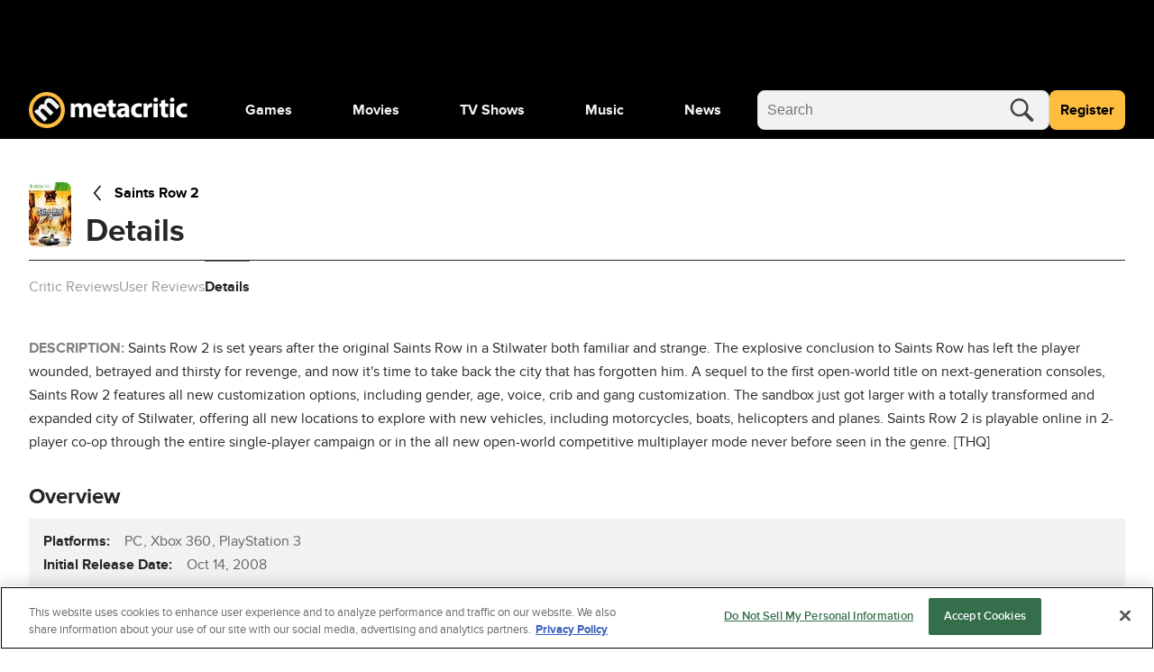

--- FILE ---
content_type: text/html; charset=utf-8
request_url: https://www.metacritic.com/game/saints-row-2/details/
body_size: 70869
content:
<!doctype html>
<html data-n-head-ssr lang="en" data-edition="us" data-n-head="%7B%22lang%22:%7B%22ssr%22:%22en%22%7D,%22data-edition%22:%7B%22ssr%22:%22us%22%7D%7D">
  <head >
    <!-- running tag = 'metacritic.prod.a3721a.5a8a0a' -->
    <meta data-n-head="ssr" data-hid="charset" charset="utf-8"><meta data-n-head="ssr" data-hid="viewport" name="viewport" content="width=device-width, initial-scale=1"><meta data-n-head="ssr" data-hid="fb:admins" property="fb:admins" content="100001036810388"><meta data-n-head="ssr" data-hid="fb:app_id" property="fb:app_id" content="123113677890173"><meta data-n-head="ssr" data-hid="google-site-verification" name="google-site-verification" content="I1kHyfzmmG1fEVjq8GBUgkfCHc6PNtxce1_VyUuJhws"><meta data-n-head="ssr" data-hid="msapplication-navbutton-color" name="msapplication-navbutton-color" content="#424244"><meta data-n-head="ssr" data-hid="msapplication-square150x150logo" name="msapplication-square150x150logo" content="https://www.metacritic.com/a/mstile-150.png"><meta data-n-head="ssr" data-hid="msapplication-square310x310logo" name="msapplication-square310x310logo" content="https://www.metacritic.com/a/mstile-310.png"><meta data-n-head="ssr" data-hid="msapplication-square70x70logo" name="msapplication-square70x70logo" content="https://www.metacritic.com/a/mstile-70.png"><meta data-n-head="ssr" data-hid="msapplication-starturl" name="msapplication-starturl" content="https://www.metacritic.com/"><meta data-n-head="ssr" data-hid="msapplication-task-metacritic" name="msapplication-task" content="name=Home; action-uri=https://www.metacritic.com/; icon-uri=https://www.metacritic.com/a/img/favicon.ico"><meta data-n-head="ssr" data-hid="msapplication-task-games" name="msapplication-task" content="name=Forums; action-uri=http://www.metacritic.com/games; icon-uri=https://www.metacritic.com/a/img/favicon.ico"><meta data-n-head="ssr" data-hid="msapplication-task-movies" name="msapplication-task" content="name=News; action-uri=https://www.metacritic.com/movies/; icon-uri=https://www.metacritic.com/a/www/img/favicon.ico"><meta data-n-head="ssr" data-hid="msapplication-task-tv" name="msapplication-task" content="name=Reviews; action-uri=https://www.metacritic.com/tv/; icon-uri=https://www.metacritic.com/a/img/favicon.ico"><meta data-n-head="ssr" data-hid="msapplication-task-music" name="msapplication-task" content="name=Videos; action-uri=https://www.metacritic.com/music/; icon-uri=https://www.metacritic.com/a/img/favicon.ico"><meta data-n-head="ssr" data-hid="msapplication-TileColor" name="msapplication-TileColor" content="#ffffff"><meta data-n-head="ssr" data-hid="msapplication-TileImage" name="msapplication-TileImage" content="https://www.metacritic.com/a/www/img/mstile-144.png"><meta data-n-head="ssr" data-hid="msapplication-tooltip" name="msapplication-tooltip" content="Movie Reviews, TV Reviews, Game Reviews, and Music Reviews - Metacritic"><meta data-n-head="ssr" data-hid="msapplication-wide310x150logo" name="msapplication-wide310x150logo" content="https://www.metacritic.com/a/www/img/mstile-310x150.png"><meta data-n-head="ssr" data-hid="msapplication-window" name="msapplication-window" content="width=1024;height=768"><meta data-n-head="ssr" data-hid="p:domain_verify" name="p:domain_verify" content="47524839a64b83c951afca9ef6c838e0"><meta data-n-head="ssr" data-hid="theme-color" name="theme-color" content="#111111"><meta data-n-head="ssr" data-hid="twitter:account_id" name="twitter:account_id" content=""><meta data-n-head="ssr" data-hid="twitter:site" name="twitter:site" content="@metacritic"><meta data-n-head="ssr" data-hid="twitter:creator" name="twitter:creator" content="@metacritic"><meta data-n-head="ssr" data-hid="sentry-trace" name="sentry-trace" content="5debc82e6bd1437e8a506b2b4f73296f-a7150d560c0921f9-0"><meta data-n-head="ssr" data-hid="sentry-baggage" name="baggage" content="sentry-environment=production,sentry-release=metacritic.prod.a3721a.5a8a0a,sentry-public_key=ec55f8479c054a60a0e7dbad9fab6a6c,sentry-trace_id=5debc82e6bd1437e8a506b2b4f73296f,sentry-transaction=GET%20%2Fgame%2Fsaints-row-2%2Fdetails%2F,sentry-sampled=false"><script type="application/javascript" charset="UTF-8">window.$neutronWindowPromises = {};</script><script type="application/javascript" charset="UTF-8">
        !function(t,e){"object"==typeof exports&&"undefined"!=typeof module?module.exports=e():"function"==typeof define&&define.amd?define(e):(t=t||self).uuidv4=e()}(this,(function(){"use strict";var t="undefined"!=typeof crypto&&crypto.getRandomValues&&crypto.getRandomValues.bind(crypto)||"undefined"!=typeof msCrypto&&"function"==typeof msCrypto.getRandomValues&&msCrypto.getRandomValues.bind(msCrypto),e=new Uint8Array(16);function n(){if(!t)throw new Error("crypto.getRandomValues() not supported. See https://github.com/uuidjs/uuid#getrandomvalues-not-supported");return t(e)}for(var o=[],r=0;r<256;++r)o.push((r+256).toString(16).substr(1));return function(t,e,r){"string"==typeof t&&(e="binary"===t?new Uint8Array(16):null,t=null);var u=(t=t||{}).random||(t.rng||n)();if(u[6]=15&u[6]|64,u[8]=63&u[8]|128,e){for(var i=r||0,d=0;d<16;++d)e[i+d]=u[d];return e}return function(t,e){var n=e||0,r=o;return(r[t[n+0]]+r[t[n+1]]+r[t[n+2]]+r[t[n+3]]+"-"+r[t[n+4]]+r[t[n+5]]+"-"+r[t[n+6]]+r[t[n+7]]+"-"+r[t[n+8]]+r[t[n+9]]+"-"+r[t[n+10]]+r[t[n+11]]+r[t[n+12]]+r[t[n+13]]+r[t[n+14]]+r[t[n+15]]).toLowerCase()}(u)}}));
        window.initialPageViewGuid = window.uuidv4();
      </script><script type="application/javascript">window.BidBarrel = window.BidBarrel || {}; window.BidBarrel.queue = window.BidBarrel.queue || [];</script><script type="application/javascript" async src="https://services.fandom.com/icbm/api/loader?app=metacritic-neutron"></script><script type="application/javascript" async charset="UTF-8" data-domain-script="50e16f1d-a929-4cc0-80a7-3c5c303eea6a" src="https://cdn.cookielaw.org/scripttemplates/otSDKStub.js"></script><script type="application/javascript">/* Generated by IdentityEngine - commit:7b3c5db */
(()=>{"use strict";const n=()=>window.fandomCmp&&window.fandomCmp.ready&&!window.fandomCmp.blocking;(()=>{var e;const o="[Consent Queue]",a=n=>!Array.isArray(n)&&"queue"in n,c=(n,e)=>{(n=>{var e;return void 0===n||!0===(null===(e=window.fandomCmp.consents)||void 0===e?void 0:e[n])})(e)&&n(window.fandomCmp.consents)},d=()=>{const n=a(window.consentCallbackQueue)?window.consentCallbackQueue.queue:window.consentCallbackQueue;for(console.debug(o,"flushing consent callback queue",n);n.length;){const{callback:e,category:o}=n.shift();c(e,o)}};if(null!==(e=window.consentCallbackQueue)&&void 0!==e||(window.consentCallbackQueue=[]),window.consentCallback=(e,d,l)=>{if(!n())return console.debug(o,"not ready, queuing callback",e,l),void(a(window.consentCallbackQueue)?window.consentCallbackQueue.push(e,d,l):window.consentCallbackQueue.push({name:e,callback:d,category:l}));c(d,l)},n())d();else{const e=()=>{n()&&(d(),window.removeEventListener("fandomConsentUpdate",e))};window.addEventListener("fandomConsentUpdate",e)}})()})();</script><meta data-n-head="ssr" name="nuxtstatus" content="loaded" data-hid="nuxtstatus"><meta data-n-head="ssr" name="adtags" content="cid=saints-row-2%2Csaints-row-2&amp;collection=undefined&amp;edition=us&amp;pid=saints+row+2&amp;section=Xbox+360&amp;tag=&amp;topic=&amp;type=game-title&amp;pageType=game&amp;ptype=game&amp;franchises=Saints+Row&amp;platforms=PC%2CXbox+360%2CPlayStation+3&amp;genres=Open-World+Action&amp;publishers=Volition+Inc.%2CTHQ%2CKoch+Media%2CDeep+Silver&amp;themes=&amp;tv=&amp;game=Saints+Row+2&amp;score=81&amp;pname=game" data-hid="adtags"><meta data-n-head="ssr" name="description" content="Saints Row 2 is set years after the original Saints Row in a Stilwater both familiar and strange. The explosive conclusion to Saints Row has left the player wounded, betrayed and thirsty for revenge, and now it&#x27;s time to take back the city that has forgotten him. A sequel to the first open-world title on next-generation consoles, Saints Row 2 features all new customization options, including gender, age, voice, crib and gang customization. The sandbox just got larger with a totally transformed and expanded city of Stilwater, offering all new locations to explore with new vehicles, including motorcycles, boats, helicopters and planes. Saints Row 2 is playable online in 2-player co-op through the entire single-player campaign or in the all new open-world competitive multiplayer mode never before seen in the genre. [THQ]" data-hid="description"><meta data-n-head="ssr" property="og:description" content="Saints Row 2 is set years after the original Saints Row in a Stilwater both familiar and strange. The explosive conclusion to Saints Row has left the player wounded, betrayed and thirsty for revenge, and now it&#x27;s time to take back the city that has forgotten him. A sequel to the first open-world title on next-generation consoles, Saints Row 2 features all new customization options, including gender, age, voice, crib and gang customization. The sandbox just got larger with a totally transformed and expanded city of Stilwater, offering all new locations to explore with new vehicles, including motorcycles, boats, helicopters and planes. Saints Row 2 is playable online in 2-player co-op through the entire single-player campaign or in the all new open-world competitive multiplayer mode never before seen in the genre. [THQ]" data-hid="og:description"><meta data-n-head="ssr" property="og:title" content="Saints Row 2 details" data-hid="og:title"><meta data-n-head="ssr" property="og:url" content="https://www.metacritic.com/game/saints-row-2/details/" data-hid="og:url"><meta data-n-head="ssr" name="twitter:card" content="summary_large_image" data-hid="twitter:card"><meta data-n-head="ssr" name="twitter:description" content="Saints Row 2 is set years after the original Saints Row in a Stilwater both familiar and strange. The explosive conclusion to Saints Row has left the player wounded, betrayed and thirsty for revenge, and now it&#x27;s time to take back the city that has forgotten him. A sequel to the first open-world title on next-generation consoles, Saints Row 2 features all new customization options, including gender, age, voice, crib and gang customization. The sandbox just got larger with a totally transformed and expanded city of Stilwater, offering all new locations to explore with new vehicles, including motorcycles, boats, helicopters and planes. Saints Row 2 is playable online in 2-player co-op through the entire single-player campaign or in the all new open-world competitive multiplayer mode never before seen in the genre. [THQ]" data-hid="twitter:description"><meta data-n-head="ssr" name="twitter:title" content="Saints Row 2 details" data-hid="twitter:title"><meta data-n-head="ssr" name="twitter:url" content="https://www.metacritic.com/game/saints-row-2/details/" data-hid="twitter:url"><title>Saints Row 2 details - Metacritic</title><link data-n-head="ssr" data-hid="icon" rel="icon" type="image/svg+xml" href="https://www.metacritic.com/a/img/favicon.svg"><link data-n-head="ssr" rel="preload" as="font" href="https://www.metacritic.com/a/neutron/fonts/ProximaNova/Extrabold.woff2" type="font/woff2" crossorigin="anonymous" data-hid="font-extra-bold"><link data-n-head="ssr" rel="preload" as="font" href="https://www.metacritic.com/a/neutron/fonts/ProximaNova/Bold.woff2" type="font/woff2" crossorigin="anonymous" data-hid="font-bold"><link data-n-head="ssr" rel="preload" as="font" href="https://www.metacritic.com/a/neutron/fonts/ProximaNova/Regular.woff2" type="font/woff2" crossorigin="anonymous" data-hid="font-regular"><link data-n-head="ssr" rel="preload" as="font" href="https://www.metacritic.com/a/neutron/fonts/ProximaNova/Light.woff2" type="font/woff2" crossorigin="anonymous" data-hid="font-light"><link data-n-head="ssr" rel="preload" as="font" href="https://www.metacritic.com/a/neutron/fonts/ProximaNova/Thin.woff2" type="font/woff2" crossorigin="anonymous" data-hid="font-thin"><link data-n-head="ssr" rel="canonical" href="https://www.metacritic.com/game/saints-row-2/details/" data-hid="canonical"><script data-n-head="ssr" class="optanon-category-C0002" type="text/plain" charset="UTF-8" data-hid="gtm"><!-- Google Tag Manager -->
          (function(w,d,s,l,i){w[l]=w[l]||[];w[l].push({'gtm.start':
          new Date().getTime(),event:'gtm.js'});var f=d.getElementsByTagName(s)[0],
          j=d.createElement(s),dl=l!='dataLayer'?'&l='+l:'';j.async=true;j.src=
          'https://www.googletagmanager.com/gtm.js?id='+i+dl;f.parentNode.insertBefore(j,f);
          })(window,document,'script','dataLayer','GTM-PWVTCD9');
          <!-- End Google Tag Manager --></script><script data-n-head="ssr" charset="UTF-8" type="application/javascript" data-hid="vguid">
        !function(t,e){"object"==typeof exports&&"undefined"!=typeof module?module.exports=e():"function"==typeof define&&define.amd?define(e):(t=t||self).uuidv4=e()}(this,(function(){"use strict";var t="undefined"!=typeof crypto&&crypto.getRandomValues&&crypto.getRandomValues.bind(crypto)||"undefined"!=typeof msCrypto&&"function"==typeof msCrypto.getRandomValues&&msCrypto.getRandomValues.bind(msCrypto),e=new Uint8Array(16);function n(){if(!t)throw new Error("crypto.getRandomValues() not supported. See https://github.com/uuidjs/uuid#getrandomvalues-not-supported");return t(e)}for(var o=[],r=0;r<256;++r)o.push((r+256).toString(16).substr(1));return function(t,e,r){"string"==typeof t&&(e="binary"===t?new Uint8Array(16):null,t=null);var u=(t=t||{}).random||(t.rng||n)();if(u[6]=15&u[6]|64,u[8]=63&u[8]|128,e){for(var i=r||0,d=0;d<16;++d)e[i+d]=u[d];return e}return function(t,e){var n=e||0,r=o;return(r[t[n+0]]+r[t[n+1]]+r[t[n+2]]+r[t[n+3]]+"-"+r[t[n+4]]+r[t[n+5]]+"-"+r[t[n+6]]+r[t[n+7]]+"-"+r[t[n+8]]+r[t[n+9]]+"-"+r[t[n+10]]+r[t[n+11]]+r[t[n+12]]+r[t[n+13]]+r[t[n+14]]+r[t[n+15]]).toLowerCase()}(u)}}));
        window.initialPageViewGuid = window.uuidv4();
      </script><script data-n-head="ssr" charset="UTF-8" type="application/ld+json" data-hid="ld+json">{"@context":"https://schema.org","@type":"VideoGame","name":"Saints Row 2","dateCreated":"2008-10-14T00:00:00.000Z","datePublished":"2008-10-14","description":"Saints Row 2 is set years after the original Saints Row in a Stilwater both familiar and strange. The explosive conclusion to Saints Row has left the player wounded, betrayed and thirsty for revenge, and now it's time to take back the city that has forgotten him. A sequel to the first open-world title on next-generation consoles, Saints Row 2 features all new customization options, including gender, age, voice, crib and gang customization. The sandbox just got larger with a totally transformed and expanded city of Stilwater, offering all new locations to explore with new vehicles, including motorcycles, boats, helicopters and planes. Saints Row 2 is playable online in 2-player co-op through the entire single-player campaign or in the all new open-world competitive multiplayer mode never before seen in the genre. [THQ]","contentRating":"M","image":"https://www.metacritic.com/a/img/resize/c4aee036e1d89ec8fe1df0169604ff70d0ca8a08/catalog/provider/6/12/6-1-85974-52.jpg?auto=webp&fit=crop&height=675&width=1200","url":"https://www.metacritic.com/game/saints-row-2","aggregateRating":{"@type":"AggregateRating","name":"Metascore","description":"Metascore is a single score representing the critical consensus for games, movies, TV shows, and albums.","bestRating":100,"worstRating":0,"ratingValue":81,"reviewCount":75,"url":"https://www.metacritic.com/game/saints-row-2/critic-reviews/"},"trailer":{"@type":"VideoObject","name":"Saints Row 2","description":"Saints Row 2 is set years after the original Saints Row in a Stilwater both familiar and strange. The explosive conclusion to Saints Row has left the player wounded, betrayed and thirsty for revenge, and now it's time to take back the city that has forgotten him. A sequel to the first open-world title on next-generation consoles, Saints Row 2 features all new customization options, including gender, age, voice, crib and gang customization. The sandbox just got larger with a totally transformed and expanded city of Stilwater, offering all new locations to explore with new vehicles, including motorcycles, boats, helicopters and planes. Saints Row 2 is playable online in 2-player co-op through the entire single-player campaign or in the all new open-world competitive multiplayer mode never before seen in the genre. [THQ]","thumbnailUrl":"https://www.metacritic.com/a/img/resize/c4aee036e1d89ec8fe1df0169604ff70d0ca8a08/catalog/provider/6/12/6-1-85974-52.jpg?auto=webp&fit=crop&height=675&width=1200","uploadDate":"2008-10-09T12:03:05.000+00:00","contentUrl":"https://cdn.jwplayer.com/manifests/nO8pKb9U.m3u8","embedUrl":"https://cdn.jwplayer.com/players/nO8pKb9U.html"},"genre":"Open-World Action","screenshot":[{"@type":"ImageObject","caption":"Saints Row 2","contentUrl":"https://www.metacritic.com/a/img/resize/c4aee036e1d89ec8fe1df0169604ff70d0ca8a08/catalog/provider/6/12/6-1-85974-52.jpg?auto=webp&fit=crop&height=675&width=1200"}],"gamePlatform":["PC","Xbox 360","PlayStation 3"],"publisher":[{"@type":"Organization","name":"THQ"},{"@type":"Organization","name":"Koch Media"},{"@type":"Organization","name":"Deep Silver"}]}</script><script data-n-head="ssr" type="application/javascript" src="https://static.wikia.nocookie.net/silversurfer/video/prod/standalone-dist/standAlone_RV_VideoPlayer.js" async onload="window.dispatchEvent(new Event(&quot;wikiaVideoPlayerLoaded&quot;))" data-hid="wikiaVideoPlayer"></script><link rel="modulepreload" href="https://www.metacritic.com/a/neutron/71b2baa.modern.js" as="script"><link rel="modulepreload" href="https://www.metacritic.com/a/neutron/b5bb77c.modern.js" as="script"><link rel="modulepreload" href="https://www.metacritic.com/a/neutron/c52449c.modern.js" as="script"><link rel="preload" href="https://www.metacritic.com/a/neutron/css/app.1530f6d.css" as="style"><link rel="modulepreload" href="https://www.metacritic.com/a/neutron/1a615f8.modern.js" as="script"><link rel="preload" href="https://www.metacritic.com/a/neutron/css/PageProductDetails.e67a6c4.css" as="style"><link rel="modulepreload" href="https://www.metacritic.com/a/neutron/1d2af94.modern.js" as="script"><link rel="preload" href="https://www.metacritic.com/a/neutron/css/PageProductCredits/PageProductDetails/PageProductReviews/PageSiteSearch.b212756.css" as="style"><link rel="stylesheet" href="https://www.metacritic.com/a/neutron/css/app.1530f6d.css"><link rel="stylesheet" href="https://www.metacritic.com/a/neutron/css/PageProductDetails.e67a6c4.css"><link rel="stylesheet" href="https://www.metacritic.com/a/neutron/css/PageProductCredits/PageProductDetails/PageProductReviews/PageSiteSearch.b212756.css">
  </head>
  <body >
    <!-- Google Tag Manager (noscript) -->
    <noscript>
      <iframe src="https://www.googletagmanager.com/ns.html?id=GTM-PWVTCD9" height="0" width="0" style="display:none;visibility:hidden"></iframe>
    </noscript>
    <!-- End Google Tag Manager (noscript) -->
    <div data-server-rendered="true" id="__nuxt"><!----><div id="__layout"><div class="c-layoutDefault"><!----> <svg class="c-globalSvgs c-siteSvgs"><symbol id="logoMobile" viewBox="0 0 41 40" fill="none"><path d="M37.6658 19.36C37.6658 23.9976 35.8239 28.4452 32.5452 31.7249C29.2664 35.0046 24.8193 36.8478 20.1818 36.8492C15.5443 36.8505 11.0961 35.0099 7.81539 31.7322C4.53472 28.4544 2.69022 24.0078 2.6875 19.3703C2.68479 14.7327 4.52409 10.284 7.80092 7.00236C11.0778 3.72074 15.5238 1.87494 20.1613 1.87087C24.7989 1.8668 29.2481 3.70481 32.5307 6.98068C35.8133 10.2565 37.6604 14.7021 37.6658 19.3396" fill="black"></path> <path d="M20.4822 8.05032e-06C15.1789 0.00472041 10.0946 2.11554 6.34742 5.86828C2.60021 9.62102 0.49689 14.7084 0.500003 20.0117C0.503076 25.315 2.61239 30.4 6.36407 34.1484C10.1158 37.8968 15.2026 40.0016 20.506 40C25.8093 39.9985 30.8949 37.8906 34.6444 34.14C38.3938 30.3894 40.5001 25.3031 40.5 19.9998V19.9764C40.4938 14.6731 38.3815 9.58935 34.6275 5.8432C30.8736 2.09705 25.7855 -0.00474688 20.4822 8.05032e-06ZM20.3908 4.27438C24.5447 4.27063 28.5301 5.91689 31.4704 8.85113C34.4107 11.7854 36.0652 15.7673 36.07 19.9212V19.9393C36.07 24.0932 34.4201 28.0769 31.4833 31.0146C28.5465 33.9522 24.5632 35.6031 20.4093 35.6043C16.2555 35.6055 12.2712 33.9569 9.33272 31.0209C6.39421 28.085 4.74207 24.1022 4.73964 19.9484C4.73728 15.7946 6.38474 11.8099 9.31976 8.87064C12.2548 5.93135 16.237 4.27808 20.3908 4.27438Z" fill="#FFBD3F"></path> <path d="M17.7181 32.9368L21.1281 29.5268L14.5615 22.9602C14.285 22.6837 13.9854 22.338 13.8242 21.9463C13.4555 21.163 13.2942 19.9418 14.1928 19.0432C15.2988 17.9372 16.7734 18.3981 18.2019 19.8266L24.5151 26.1398L27.9252 22.7297L21.3355 16.1401C21.059 15.8636 20.7364 15.4488 20.5751 15.1032C20.1374 14.2046 20.1604 13.0756 20.9668 12.2692C22.0958 11.1402 23.5704 11.5549 25.2063 13.1908L31.3352 19.3197L34.7453 15.9096L28.1095 9.27388C24.7455 5.90992 21.5889 6.02513 19.4231 8.19097C18.5936 9.02044 18.0867 9.89599 17.8333 10.8867C17.6259 11.7393 17.5568 12.6839 17.7411 13.6977L17.695 13.7438C16.0361 13.0526 14.1467 13.4673 12.6952 14.9189C10.7597 16.8543 10.8288 18.905 11.0593 20.1031L10.9901 20.1722L9.30816 18.8128L6.35892 21.762C7.39576 22.7067 8.63998 23.8587 10.0455 25.2642L17.7181 32.9368Z" fill="#F2F2F2"></path></symbol> <symbol id="logoWordmark" viewBox="0 0 176 40"><path d="M36.978 19.49a17.49 17.49 0 1 1 0-.021" fill="#000"></path> <path d="m17.209 32.937 3.41-3.41-6.567-6.567c-.276-.276-.576-.622-.737-1.014-.369-.783-.53-2.004.369-2.903 1.106-1.106 2.58-.645 4.009.784l6.313 6.313 3.41-3.41-6.59-6.59c-.276-.276-.599-.691-.76-1.037-.438-.898-.415-2.027.392-2.834 1.129-1.129 2.603-.714 4.24.922l6.128 6.129 3.41-3.41L27.6 9.274c-3.364-3.364-6.52-3.249-8.686-1.083-.83.83-1.337 1.705-1.59 2.696a6.71 6.71 0 0 0-.092 2.81l-.046.047c-1.66-.691-3.549-.277-5 1.175-1.936 1.935-1.866 3.986-1.636 5.184l-.07.07-1.681-1.36-2.95 2.949c1.037.945 2.282 2.097 3.687 3.502l7.673 7.673Z" fill="#F2F2F2"></path> <path d="M19.982 0A20 20 0 1 0 40 20v-.024A20 20 0 0 0 19.982 0Zm-.091 4.274A15.665 15.665 0 0 1 35.57 19.921v.018A15.665 15.665 0 1 1 19.89 4.274Z" fill="#FFBD3F"></path> <path d="M46.547 27.942h4.59v-8.84c0-.373.032-.807.187-1.18.28-.775.993-1.706 2.203-1.706 1.489 0 2.171 1.303 2.171 3.226v8.5h4.591V19.07c0-.372.062-.868.186-1.21.31-.9 1.086-1.644 2.172-1.644 1.52 0 2.234 1.272 2.234 3.475v8.251h4.59v-8.934c0-4.53-2.202-6.576-5.118-6.576-1.116 0-2.047.248-2.885.744a6.388 6.388 0 0 0-1.954 1.83h-.062c-.652-1.582-2.203-2.575-4.157-2.575-2.606 0-3.94 1.428-4.591 2.39h-.093l-.218-2.048h-3.97c.062 1.334.124 2.947.124 4.84v10.33Zm39.261-6.08c.062-.341.155-1.055.155-1.861 0-3.754-1.861-7.57-6.763-7.57-5.274 0-7.662 4.25-7.662 8.097 0 4.747 2.947 7.756 8.096 7.756 2.048 0 3.94-.342 5.491-.962l-.62-3.195c-1.272.403-2.575.62-4.188.62-2.203 0-4.126-.93-4.281-2.885h9.772Zm-9.803-3.226c.124-1.272.93-3.071 2.916-3.071 2.171 0 2.668 1.923 2.668 3.07h-5.584Zm12.612-9.152v3.289H86.6v3.474h2.017v6.205c0 2.14.434 3.598 1.303 4.498.744.775 2.016 1.334 3.536 1.334 1.334 0 2.451-.186 3.072-.435l-.032-3.567a7.694 7.694 0 0 1-1.395.124c-1.427 0-1.862-.838-1.862-2.668v-5.49h3.382v-3.475h-3.382V8.43l-4.622 1.054Zm22.596 9.493c0-3.567-1.613-6.546-6.669-6.546-2.761 0-4.84.745-5.895 1.334l.869 3.04c.993-.62 2.637-1.147 4.188-1.147 2.327 0 2.761 1.148 2.761 1.954v.217c-5.367-.03-8.903 1.862-8.903 5.801 0 2.42 1.83 4.654 4.901 4.654 1.799 0 3.35-.652 4.343-1.862h.093l.279 1.52h4.25c-.155-.837-.217-2.233-.217-3.691v-5.274Zm-4.591 3.444c0 .279-.031.558-.093.806-.31.962-1.272 1.737-2.451 1.737-1.055 0-1.861-.59-1.861-1.799 0-1.83 1.923-2.42 4.405-2.389v1.645Zm18.381 1.644c-.714.31-1.582.496-2.699.496-2.296 0-4.157-1.458-4.157-4.25-.031-2.482 1.582-4.25 4.064-4.25 1.241 0 2.078.217 2.637.465l.744-3.505c-.992-.372-2.357-.59-3.598-.59-5.646 0-8.686 3.63-8.686 8.066 0 4.778 3.133 7.787 8.034 7.787 1.8 0 3.382-.342 4.219-.714l-.558-3.505Zm2.369 3.877h4.716V20.25c0-.372.031-.744.093-1.055.31-1.458 1.489-2.388 3.226-2.388.528 0 .931.062 1.272.155v-4.467c-.341-.063-.558-.063-.993-.063-1.458 0-3.319.931-4.095 3.134h-.124l-.155-2.792h-4.064c.062 1.303.124 2.76.124 4.994v10.175Zm15.67 0v-15.17h-4.715v15.17h4.715Zm-2.357-21.777c-1.52 0-2.513 1.024-2.482 2.389-.031 1.303.962 2.357 2.451 2.357 1.551 0 2.543-1.054 2.543-2.357-.031-1.365-.992-2.389-2.512-2.389Zm5.976 3.319v3.289h-2.016v3.474h2.016v6.205c0 2.14.434 3.598 1.303 4.498.744.775 2.016 1.334 3.536 1.334 1.334 0 2.451-.186 3.072-.435l-.031-3.567a7.707 7.707 0 0 1-1.396.124c-1.427 0-1.862-.838-1.862-2.668v-5.49h3.382v-3.475h-3.382V8.43l-4.622 1.054Zm14.655 18.458v-15.17H156.6v15.17h4.716Zm-2.358-21.777c-1.52 0-2.513 1.024-2.482 2.389-.031 1.303.962 2.357 2.451 2.357 1.551 0 2.544-1.054 2.544-2.357-.031-1.365-.993-2.389-2.513-2.389Zm16.152 17.9c-.714.31-1.582.496-2.699.496-2.296 0-4.157-1.458-4.157-4.25-.031-2.482 1.582-4.25 4.064-4.25 1.241 0 2.078.217 2.637.465l.744-3.505c-.993-.372-2.358-.59-3.598-.59-5.646 0-8.687 3.63-8.687 8.066 0 4.778 3.134 7.787 8.035 7.787 1.799 0 3.381-.342 4.219-.714l-.558-3.505Z"></path></symbol> <symbol id="logoWordmarkPlaceholder" viewBox="0 0 176 40"><path d="M17.2088 32.937L20.6188 29.527L14.0522 22.9604C13.7757 22.6839 13.4762 22.3383 13.3149 21.9466C12.9462 21.1632 12.7849 19.942 13.6835 19.0434C14.7895 17.9375 16.2641 18.3983 17.6926 19.8268L24.0058 26.14L27.4159 22.73L20.8262 16.1403C20.5497 15.8638 20.2271 15.4491 20.0659 15.1034C19.6281 14.2049 19.6511 13.0758 20.4576 12.2694C21.5866 11.1404 23.0612 11.5551 24.6971 13.191L30.8259 19.3199L34.236 15.9099L27.6002 9.27409C24.2362 5.91013 21.0796 6.02534 18.9138 8.19118C18.0843 9.02065 17.5774 9.8962 17.324 10.887C17.1166 11.7395 17.0475 12.6841 17.2318 13.6979L17.1857 13.744C15.5268 13.0528 13.6374 13.4675 12.1859 14.9191C10.2504 16.8545 10.3196 18.9052 10.55 20.1033L10.4809 20.1724L8.79888 18.813L5.84965 21.7622C6.88648 22.7069 8.1307 23.859 9.53619 25.2645L17.2088 32.937V32.937Z"></path> <path d="M19.9822 8.05032e-06C14.6789 0.00472041 9.59462 2.11554 5.84741 5.86828C2.10021 9.62102 -0.00310998 14.7084 3.45157e-06 20.0117C0.00307557 25.315 2.11239 30.4 5.86407 34.1484C9.61575 37.8968 14.7026 40.0016 20.006 40C25.3093 39.9984 30.3949 37.8906 34.1443 34.14C37.8938 30.3893 40.0001 25.3031 40 19.9998V19.9764C39.9938 14.6731 37.8814 9.58935 34.1275 5.8432C30.3736 2.09705 25.2855 -0.00474688 19.9822 8.05032e-06ZM19.8908 4.27438C24.0447 4.27063 28.0301 5.91689 30.9704 8.85113C33.9107 11.7854 35.5652 15.7673 35.57 19.9212V19.9393C35.57 24.0932 33.9201 28.0769 30.9833 31.0145C28.0465 33.9522 24.0632 35.6031 19.9093 35.6043C15.7555 35.6055 11.7712 33.9569 8.83271 31.0209C5.89421 28.085 4.24207 24.1022 4.23964 19.9484C4.23727 15.7946 5.88474 11.8099 8.81975 8.87064C11.7548 5.93134 15.737 4.27808 19.8908 4.27438Z"></path> <path d="M46.5464 27.9426H51.1377V19.1013C51.1377 18.7291 51.1687 18.2948 51.3238 17.9225C51.603 17.147 52.3165 16.2163 53.5264 16.2163C55.0154 16.2163 55.6979 17.5192 55.6979 19.4426V27.9426H60.2891V19.0703C60.2891 18.6981 60.3512 18.2017 60.4753 17.8605C60.7855 16.9608 61.561 16.2163 62.6468 16.2163C64.1669 16.2163 64.8804 17.4882 64.8804 19.6908V27.9426H69.4716V19.0083C69.4716 14.4791 67.2691 12.4316 64.353 12.4316C63.2362 12.4316 62.3056 12.6798 61.468 13.1762C60.7545 13.6105 60.072 14.1999 59.5136 15.0065H59.4516C58.8001 13.4243 57.249 12.4316 55.2946 12.4316C52.6888 12.4316 51.3548 13.8587 50.7034 14.8203H50.6103L50.3932 12.7729H46.4224C46.4844 14.1068 46.5464 15.72 46.5464 17.6123V27.9426V27.9426Z"></path> <path d="M85.8077 21.8623C85.8697 21.5211 85.9628 20.8075 85.9628 20.001C85.9628 16.2473 84.1015 12.4316 79.2 12.4316C73.9263 12.4316 71.5376 16.6816 71.5376 20.5284C71.5376 25.2747 74.4847 28.2838 79.6343 28.2838C81.6817 28.2838 83.5741 27.9426 85.1252 27.3221L84.5047 24.1269C83.2328 24.5302 81.9299 24.7473 80.3168 24.7473C78.1142 24.7473 76.1909 23.8167 76.0358 21.8623H85.8077ZM76.0047 18.636C76.1288 17.3641 76.9354 15.5649 78.9208 15.5649C81.0923 15.5649 81.5887 17.4882 81.5887 18.636H76.0047Z"></path> <path d="M88.617 9.48442V12.7727H86.6006V16.2472H88.617V22.4516C88.617 24.5921 89.0513 26.0501 89.9199 26.9498C90.6645 27.7253 91.9363 28.2837 93.4564 28.2837C94.7904 28.2837 95.9071 28.0976 96.5276 27.8494L96.4966 24.2819C96.1553 24.3439 95.69 24.4059 95.1006 24.4059C93.6736 24.4059 93.2393 23.5684 93.2393 21.7381V16.2472H96.6207V12.7727H93.2393V8.42969L88.617 9.48442V9.48442Z"></path> <path d="M111.213 18.9773C111.213 15.4097 109.6 12.4316 104.543 12.4316C101.782 12.4316 99.704 13.1762 98.6492 13.7656L99.5179 16.8057C100.511 16.1853 102.155 15.6579 103.706 15.6579C106.032 15.6579 106.467 16.8057 106.467 17.6123V17.8294C101.1 17.7984 97.5635 19.6908 97.5635 23.6305C97.5635 26.0502 99.3938 28.2838 102.465 28.2838C104.264 28.2838 105.815 27.6324 106.808 26.4225H106.901L107.18 27.9426H111.43C111.275 27.105 111.213 25.709 111.213 24.251V18.9773V18.9773ZM106.622 22.4207C106.622 22.6999 106.591 22.9791 106.529 23.2273C106.219 24.1889 105.257 24.9645 104.078 24.9645C103.023 24.9645 102.217 24.3751 102.217 23.1652C102.217 21.3349 104.14 20.7455 106.622 20.7765V22.4207V22.4207Z"></path> <path d="M125.003 24.0648C124.289 24.3751 123.421 24.5612 122.304 24.5612C120.008 24.5612 118.147 23.1032 118.147 20.3112C118.116 17.8294 119.729 16.0612 122.211 16.0612C123.452 16.0612 124.289 16.2784 124.848 16.5265L125.592 13.0211C124.6 12.6488 123.235 12.4316 121.994 12.4316C116.348 12.4316 113.308 16.0612 113.308 20.4973C113.308 25.2747 116.441 28.2838 121.342 28.2838C123.142 28.2838 124.724 27.9426 125.561 27.5703L125.003 24.0648Z"></path> <path d="M127.373 27.9426H132.088V20.2492C132.088 19.8769 132.119 19.5046 132.181 19.1944C132.491 17.7364 133.67 16.8057 135.407 16.8057C135.935 16.8057 136.338 16.8678 136.679 16.9608V12.4937C136.338 12.4316 136.121 12.4316 135.686 12.4316C134.228 12.4316 132.367 13.3623 131.592 15.5649H131.468L131.312 12.7729H127.249C127.311 14.0758 127.373 15.5338 127.373 17.7674V27.9426V27.9426Z"></path> <path d="M143.042 27.9424V12.7727H138.327V27.9424H143.042ZM140.685 6.16504C139.165 6.16504 138.172 7.18877 138.203 8.55373C138.172 9.85665 139.165 10.9114 140.654 10.9114C142.205 10.9114 143.197 9.85665 143.197 8.55373C143.166 7.18877 142.205 6.16504 140.685 6.16504Z"></path> <path d="M146.661 9.48442V12.7727H144.645V16.2472H146.661V22.4516C146.661 24.5921 147.095 26.0501 147.964 26.9498C148.708 27.7253 149.98 28.2837 151.5 28.2837C152.834 28.2837 153.951 28.0976 154.572 27.8494L154.541 24.2819C154.199 24.3439 153.734 24.4059 153.145 24.4059C151.718 24.4059 151.283 23.5684 151.283 21.7381V16.2472H154.665V12.7727H151.283V8.42969L146.661 9.48442Z"></path> <path d="M161.316 27.9424V12.7727H156.6V27.9424H161.316ZM158.958 6.16504C157.438 6.16504 156.445 7.18877 156.476 8.55373C156.445 9.85665 157.438 10.9114 158.927 10.9114C160.478 10.9114 161.471 9.85665 161.471 8.55373C161.44 7.18877 160.478 6.16504 158.958 6.16504V6.16504Z"></path> <path d="M175.11 24.0648C174.396 24.3751 173.528 24.5612 172.411 24.5612C170.115 24.5612 168.254 23.1032 168.254 20.3112C168.223 17.8294 169.836 16.0612 172.318 16.0612C173.559 16.0612 174.396 16.2784 174.955 16.5265L175.699 13.0211C174.707 12.6488 173.342 12.4316 172.101 12.4316C166.455 12.4316 163.415 16.0612 163.415 20.4973C163.415 25.2747 166.548 28.2838 171.449 28.2838C173.248 28.2838 174.831 27.9426 175.668 27.5703L175.11 24.0648Z"></path></symbol> <symbol id="carat" viewBox="0 0 4 8"><path fill-rule="evenodd" clip-rule="evenodd" d="M0 8L4 3.95939L0.0804124 0L0 8Z"></path></symbol> <symbol id="hamburgerMenu" viewBox="0 0 18 14" width="18" height="14" fill="none"><path d="M1 1h16M1 7h16M1 13h16" stroke-width="2" stroke-linecap="round"></path></symbol> <symbol id="hamburgerMenu-closed" viewBox="0 0 14 14"><path d="M13 1L1 13M13 13L1 1" stroke="black" stroke-width="2" stroke-linecap="round"></path></symbol> <symbol id="share" viewBox="0 0 16 16"><path d="M14.61,6.37,8,1.57V3.79a9.94,9.94,0,0,0-6.62,9.36,9.07,9.07,0,0,0,.09,1.28A6.62,6.62,0,0,1,8,8.85v2.32Z"></path></symbol> <symbol id="filter" viewBox="0 0 16 16" fill="none"><path d="M15 1H1L6.4 8.35778V13.4444L9.6 15V8.35778L15 1Z" stroke-width="1.5" stroke-linecap="round" stroke-linejoin="round"></path></symbol> <symbol id="caretDown" viewBox="0 0 12 6" fill="none"><path d="M1 1L6 5L11 1" stroke-width="1.5" stroke-linecap="round"></path></symbol> <symbol id="facebook" viewBox="0 0 24 24"><g stroke="none" stroke-width="1" fill-rule="evenodd"><g><rect x="0" y="0" width="24" height="24"></rect> <path d="M7.89845098,14.9690745 L10.4374666,14.9690745 L10.4374666,21.99953 C5.65686081,21.244767 2,17.082571 2,12.060917 C2,6.50440928 6.47716062,2 12,2 C17.5229194,2 22,6.50440928 22,12.060917 C22,17.082571 18.3431792,21.244767 13.5625134,21.99953 L13.5625134,14.9690745 L15.8925993,14.9690745 L16.3359775,12.060917 L13.5625134,12.060917 L13.5625134,10.1736095 C13.5625134,9.37798848 13.9498945,8.60245648 15.1921336,8.60245648 L16.4531718,8.60245648 L16.4531718,6.1265378 C16.4531718,6.1265378 15.3087279,5.93003743 14.2146815,5.93003743 C11.9303934,5.93003743 10.4374666,7.32283918 10.4374666,9.84434563 L10.4374666,12.060917 L7.89845098,12.060917 L7.89845098,14.9690745 Z" fill="currentcolor"></path></g></g></symbol> <symbol id="twitter" viewBox="0 0 24 24"><g fill-rule="evenodd"><path d="M0 0h24v24H0z"></path><path d="M8.275 20c7.552 0 11.682-6.157 11.682-11.493 0-.176 0-.352-.009-.52A8.337 8.337 0 0022 5.893a8.44 8.44 0 01-2.358.637 4.05 4.05 0 001.805-2.237 8.398 8.398 0 01-2.606.98A4.117 4.117 0 0015.844 4C13.58 4 11.74 5.81 11.74 8.038c0 .318.034.628.111.921a11.711 11.711 0 01-8.463-4.222 4.002 4.002 0 00-.554 2.027c0 1.4.724 2.64 1.831 3.36a4.084 4.084 0 01-1.856-.503v.05c0 1.96 1.413 3.586 3.295 3.963a4.153 4.153 0 01-1.856.066c.52 1.609 2.035 2.773 3.831 2.807A8.34 8.34 0 012 18.174 11.574 11.574 0 008.275 20z" fill-rule="nonzero"></path></g></symbol> <symbol id="pinterest" viewBox="0 0 24 24"><g fill="none" fill-rule="evenodd"><path d="M0 0h24v24H0z"></path><path d="M11.959 2C6.459 2 2 6.459 2 11.959a9.962 9.962 0 006.328 9.279c-.09-.787-.164-2 .033-2.861.18-.779 1.164-4.95 1.164-4.95s-.295-.6-.295-1.476c0-1.385.803-2.418 1.803-2.418.852 0 1.262.64 1.262 1.401 0 .853-.54 2.132-.828 3.32-.238.992.5 1.803 1.476 1.803 1.77 0 3.13-1.868 3.13-4.557 0-2.385-1.712-4.05-4.163-4.05-2.836 0-4.5 2.124-4.5 4.32 0 .853.328 1.771.738 2.271.082.098.09.188.065.287-.074.311-.246.992-.279 1.131-.04.18-.147.221-.336.131-1.246-.582-2.024-2.393-2.024-3.86 0-3.14 2.278-6.025 6.582-6.025 3.45 0 6.14 2.459 6.14 5.754 0 3.434-2.165 6.197-5.165 6.197-1.008 0-1.959-.525-2.279-1.148l-.623 2.369c-.22.869-.827 1.95-1.237 2.615.934.287 1.918.442 2.95.442 5.5 0 9.96-4.459 9.96-9.959A9.939 9.939 0 0011.959 2z" fill="#000" fill-rule="nonzero"></path></g></symbol> <symbol id="flipboard" viewBox="0 0 100 100"><g shape-rendering="crispEdges"><path d="M35 35h25v25H35z" opacity=".8"></path> <path d="M35 10h50v25H35z" opacity=".9"></path> <path d="M10 10h25v80H10z"></path></g></symbol> <symbol id="reddit" viewBox="0 0 32 26.7"><path d="M22.9,14.5C23,14.7,23,15,23,15.2c0,0.4-0.2,0.9-0.4,1.2c-0.3,0.3-0.6,0.6-1,0.7h0c0,0,0,0,0,0c0,0,0,0,0,0 c-0.2,0.1-0.4,0.1-0.6,0.1c-0.5,0-0.9-0.2-1.3-0.5c-0.4-0.3-0.6-0.7-0.7-1.2c0,0,0,0,0,0c0,0,0,0,0,0h0c0-0.1,0-0.2,0-0.4 c0-0.4,0.1-0.8,0.4-1.2c0.2-0.3,0.6-0.6,1-0.7c0,0,0,0,0,0c0,0,0,0,0,0c0.2-0.1,0.5-0.1,0.7-0.1c0.4,0,0.8,0.1,1.2,0.4 C22.5,13.8,22.7,14.1,22.9,14.5C22.9,14.5,22.9,14.5,22.9,14.5C22.9,14.5,22.9,14.5,22.9,14.5L22.9,14.5z M21.6,19.7 c-0.2-0.1-0.4-0.2-0.6-0.2c-0.2,0-0.3,0-0.5,0.1c-1.4,0.8-3.1,1.3-4.7,1.3c-1.2,0-2.5-0.3-3.6-0.8l0,0l0,0 c-0.2-0.1-0.4-0.2-0.6-0.4c-0.1-0.1-0.2-0.1-0.3-0.2c-0.1-0.1-0.3-0.1-0.4-0.1c-0.1,0-0.2,0-0.4,0.1c0,0,0,0,0,0 c-0.2,0.1-0.3,0.2-0.4,0.4c-0.1,0.2-0.2,0.4-0.2,0.6c0,0.2,0,0.3,0.1,0.5c0.1,0.1,0.2,0.3,0.4,0.4c1.6,1.1,3.5,1.6,5.4,1.6 c1.7,0,3.4-0.4,4.9-1.1l0,0l0,0c0.2-0.1,0.5-0.2,0.7-0.4c0.1-0.1,0.2-0.2,0.4-0.3c0.1-0.1,0.2-0.3,0.2-0.4c0-0.1,0-0.2,0-0.2 c0-0.1,0-0.3-0.1-0.4C21.9,19.9,21.8,19.8,21.6,19.7L21.6,19.7z M10.4,17.1C10.4,17.1,10.4,17.1,10.4,17.1 c0.2,0.1,0.4,0.1,0.6,0.1c0.5,0,1-0.2,1.4-0.6c0.4-0.3,0.6-0.8,0.6-1.4c0,0,0,0,0,0c0,0,0-0.1,0-0.1c0-0.6-0.3-1-0.6-1.4 c-0.4-0.3-0.9-0.6-1.4-0.6c-0.1,0-0.3,0-0.4,0c0,0,0,0,0,0h0c-0.7,0.1-1.3,0.7-1.5,1.4c0,0,0,0,0,0C9,14.8,9,15,9,15.2 c0,0.4,0.1,0.9,0.4,1.2C9.6,16.7,10,17,10.4,17.1C10.4,17.1,10.4,17.1,10.4,17.1L10.4,17.1z M32,12.1L32,12.1c0,0.1,0,0.1,0,0.2 c0,0.8-0.2,1.5-0.7,2.2c-0.4,0.6-0.9,1.1-1.5,1.4c0,0.3,0.1,0.6,0.1,0.9c0,1.7-0.6,3.3-1.6,4.6v0h0c-1.9,2.5-4.7,3.9-7.6,4.7l0,0 c-1.5,0.4-3.1,0.6-4.7,0.6c-2.4,0-4.7-0.4-6.9-1.3v0h0c-2.3-0.9-4.5-2.4-5.8-4.6c-0.7-1.2-1.1-2.5-1.1-3.9c0-0.3,0-0.6,0.1-0.9 c-0.6-0.3-1.1-0.8-1.5-1.4C0.3,13.9,0,13.2,0,12.4v0c0-1.1,0.5-2.1,1.2-2.8c0.7-0.7,1.7-1.2,2.8-1.2h0c0.1,0,0.2,0,0.3,0 c0.5,0,1.1,0.1,1.6,0.3l0,0h0C6.3,8.8,6.8,9,7.1,9.3c0.1-0.1,0.3-0.1,0.4-0.2c2.3-1.4,5-1.9,7.6-2c0-1.3,0.2-2.7,0.8-3.8 c0.5-1,1.4-1.8,2.5-2l0,0h0c0.4-0.1,0.8-0.1,1.2-0.1c1.1,0,2.2,0.3,3.2,0.7c0.5-0.7,1.1-1.2,1.9-1.5l0,0l0,0 C25.3,0.1,25.8,0,26.2,0c0.5,0,1,0.1,1.5,0.3v0c0,0,0,0,0,0c0,0,0,0,0,0C28.4,0.6,29,1,29.4,1.6C29.8,2.2,30,3,30,3.7 c0,0.1,0,0.3,0,0.4l0,0c0,0,0,0,0,0c-0.1,1-0.6,1.8-1.2,2.4c-0.7,0.6-1.6,1-2.5,1c-0.1,0-0.3,0-0.4,0c-0.9-0.1-1.8-0.5-2.4-1.2 c-0.6-0.7-1-1.5-1-2.5c0,0,0-0.1,0-0.1C21.6,3.3,20.7,3,19.8,3c-0.1,0-0.3,0-0.4,0h0c-0.7,0.1-1.3,0.5-1.6,1.1v0 c-0.5,0.9-0.6,1.9-0.6,3c2.6,0.2,5.2,0.8,7.4,2.1h0l0,0c0,0,0.1,0.1,0.2,0.1C25,9.2,25.2,9,25.4,8.9c0.7-0.5,1.5-0.7,2.3-0.7 c0.4,0,0.7,0,1.1,0.1h0l0,0c0,0,0,0,0,0c0.8,0.2,1.6,0.7,2.2,1.3C31.5,10.4,31.9,11.2,32,12.1L32,12.1L32,12.1z M24.4,3.6 c0,0,0,0.1,0,0.1v0c0,0.4,0.2,0.9,0.6,1.2c0.3,0.3,0.8,0.5,1.2,0.5h0c0,0,0.1,0,0.1,0c0.4,0,0.9-0.2,1.2-0.5 C27.8,4.6,28,4.2,28,3.8v0c0,0,0-0.1,0-0.1c0-0.5-0.2-0.9-0.6-1.2c-0.3-0.3-0.8-0.5-1.2-0.5c-0.1,0-0.3,0-0.4,0.1h0l0,0 c-0.4,0.1-0.7,0.3-1,0.6C24.6,2.9,24.4,3.2,24.4,3.6L24.4,3.6z M5.4,10.5c-0.3-0.2-0.7-0.3-1.1-0.3c-0.1,0-0.1,0-0.2,0h0l0,0 c-0.5,0-1,0.2-1.4,0.6c-0.4,0.4-0.6,0.8-0.7,1.4v0l0,0c0,0,0,0.1,0,0.1c0,0.3,0.1,0.6,0.3,0.9c0.1,0.2,0.3,0.4,0.5,0.6 C3.4,12.6,4.3,11.5,5.4,10.5L5.4,10.5z M27.8,16.9c0-1.2-0.4-2.3-1.1-3.2c-1.3-1.9-3.4-3.1-5.6-3.8l0,0c-0.4-0.1-0.8-0.2-1.3-0.3 c-1.3-0.3-2.6-0.4-3.9-0.4c-1.7,0-3.5,0.3-5.2,0.8c-2.2,0.7-4.3,1.9-5.6,3.8v0c-0.7,0.9-1.1,2.1-1.1,3.3c0,0.4,0.1,0.9,0.2,1.3 l0,0c0.2,0.9,0.7,1.8,1.3,2.5c0.6,0.7,1.4,1.3,2.2,1.8c0.2,0.1,0.4,0.2,0.5,0.3c2.3,1.3,5,1.9,7.6,1.9c0.4,0,0.9,0,1.3,0 c2.7-0.2,5.3-1,7.5-2.6v0c0.7-0.5,1.3-1.1,1.8-1.8c0.5-0.7,0.9-1.5,1-2.3v0C27.8,17.5,27.8,17.2,27.8,16.9L27.8,16.9z M29.9,12.3 c0-0.3-0.1-0.6-0.2-0.8l0,0l0,0c-0.2-0.4-0.5-0.7-0.8-0.9c-0.4-0.2-0.8-0.3-1.2-0.3c-0.4,0-0.7,0.1-1.1,0.3c1.1,0.9,2,2,2.6,3.3 c0.2-0.2,0.4-0.4,0.5-0.6C29.8,13,29.9,12.6,29.9,12.3L29.9,12.3z M29.9,12.3"></path></symbol> <symbol id="facebook_f" viewBox="0 0 15 32"><path d="M14.673 10.8043H9.81847V7.62038C9.81847 6.42467 10.6109 6.14591 11.1691 6.14591C11.726 6.14591 14.5949 6.14591 14.5949 6.14591V0.889387L9.87689 0.870972C4.63942 0.870972 3.44752 4.79146 3.44752 7.30034V10.8043H0.418579V16.2208H3.44752C3.44752 23.1721 3.44752 31.5478 3.44752 31.5478H9.81847C9.81847 31.5478 9.81847 23.0896 9.81847 16.2208H14.1174L14.673 10.8043Z"></path></symbol> <symbol id="instagram" viewBox="0 0 36 36"><path d="M18 3.2445C22.806 3.2445 23.376 3.2625 25.275 3.3495C30.153 3.5715 32.4315 5.886 32.6535 10.728C32.7405 12.6255 32.757 13.1955 32.757 18.0015C32.757 22.809 32.739 23.3775 32.6535 25.275C32.43 30.1125 30.1575 32.4315 25.275 32.6535C23.376 32.7405 22.809 32.7585 18 32.7585C13.194 32.7585 12.624 32.7405 10.7265 32.6535C5.8365 32.43 3.57 30.105 3.348 25.2735C3.261 23.376 3.243 22.8075 3.243 18C3.243 13.194 3.2625 12.6255 3.348 10.7265C3.5715 5.886 5.844 3.57 10.7265 3.348C12.6255 3.2625 13.194 3.2445 18 3.2445ZM18 0C13.1115 0 12.4995 0.021 10.5795 0.108C4.0425 0.408 0.4095 4.035 0.1095 10.578C0.021 12.4995 0 13.1115 0 18C0 22.8885 0.021 23.502 0.108 25.422C0.408 31.959 4.035 35.592 10.578 35.892C12.4995 35.979 13.1115 36 18 36C22.8885 36 23.502 35.979 25.422 35.892C31.953 35.592 35.595 31.965 35.8905 25.422C35.979 23.502 36 22.8885 36 18C36 13.1115 35.979 12.4995 35.892 10.5795C35.598 4.0485 31.9665 0.4095 25.4235 0.1095C23.502 0.021 22.8885 0 18 0V0ZM18 8.757C12.8955 8.757 8.757 12.8955 8.757 18C8.757 23.1045 12.8955 27.2445 18 27.2445C23.1045 27.2445 27.243 23.106 27.243 18C27.243 12.8955 23.1045 8.757 18 8.757ZM18 24C14.6865 24 12 21.315 12 18C12 14.6865 14.6865 12 18 12C21.3135 12 24 14.6865 24 18C24 21.315 21.3135 24 18 24ZM27.609 6.2325C26.415 6.2325 25.4475 7.2 25.4475 8.3925C25.4475 9.585 26.415 10.5525 27.609 10.5525C28.8015 10.5525 29.7675 9.585 29.7675 8.3925C29.7675 7.2 28.8015 6.2325 27.609 6.2325Z"></path></symbol> <symbol id="gamespot" viewBox="0 0 108 34"><path d="M99.9445 9.03559C98.1241 9.03888 96.3605 9.66595 94.9514 10.811L98.9312 4.97579L91.5759 9.92987L93.3834 1.28291L88.4969 8.6713L86.8244 0L85.1591 8.6713L80.2786 1.30395L82.0795 9.9325L74.7388 5.00077L78.71 10.7926C77.2958 9.65359 75.5301 9.03314 73.7096 9.03559C70.9741 9.03559 68.604 10.3902 67.1294 12.4385C65.6733 10.3902 63.2906 9.03559 60.5571 9.03559C59.2679 9.03839 57.9983 9.34897 56.8552 9.94118C55.7121 10.5334 54.729 11.3899 53.9887 12.4385C53.2488 11.39 52.2661 10.5336 51.1233 9.94142C49.9806 9.34921 48.7113 9.03854 47.4224 9.03559C44.7128 9.03559 42.3155 10.3902 40.8481 12.4385C40.112 11.3894 39.132 10.5323 37.9913 9.93993C36.8506 9.34752 35.5829 9.0373 34.2957 9.03559C31.5821 9.03559 29.1841 10.3902 27.7082 12.4385C26.9726 11.3889 25.9927 10.5314 24.8519 9.93896C23.711 9.34649 22.443 9.03658 21.1558 9.03559C18.4421 9.03559 16.0515 10.3902 14.5742 12.4385C13.8381 11.3876 12.857 10.5292 11.7146 9.93669C10.5722 9.34414 9.30252 9.03498 8.01383 9.03559C3.60252 9.03559 0 12.6167 0 17.0125C0 21.4083 3.60252 24.9874 8.01713 24.9874C9.30544 24.9911 10.5754 24.6841 11.7181 24.0929C12.8607 23.5017 13.8419 22.6439 14.5775 21.5931C16.0548 23.6467 18.4481 24.9874 21.1591 24.9874C22.446 24.9894 23.7142 24.6817 24.8553 24.0906C25.9964 23.4995 26.9764 22.6425 27.7115 21.5931C29.1894 23.6467 31.59 24.9874 34.301 24.9874C35.5878 24.9887 36.8558 24.6807 37.9967 24.0896C39.1377 23.4986 40.1178 22.642 40.8534 21.5931C41.5937 22.6415 42.5773 23.4974 43.721 24.0882C44.8646 24.6791 46.1347 24.9876 47.4237 24.9876C48.7128 24.9876 49.9829 24.6791 51.1265 24.0882C52.2702 23.4974 53.2538 22.6415 53.994 21.5931C54.7343 22.6415 55.7179 23.4974 56.8616 24.0882C58.0052 24.6791 59.2753 24.9876 60.5643 24.9876C61.8534 24.9876 63.1235 24.6791 64.2671 24.0882C65.4108 23.4974 66.3944 22.6415 67.1347 21.5931C68.6093 23.648 70.9794 24.9874 73.7149 24.9874C75.588 24.9874 77.3114 24.3404 78.7153 23.2837L74.7441 29.0183L82.0987 24.0728L80.2971 32.7105L85.1764 25.3386L86.8416 34L88.5294 25.3386L93.4079 32.6947L91.5931 24.057L98.9431 29.0104L95.0288 23.3192C96.4373 24.3988 98.1656 24.9853 99.9445 24.9874C104.405 24.9874 108 21.409 108 17.0138C108 12.6187 104.405 9.03559 99.9445 9.03559ZM99.9948 23.8867C96.9502 23.8867 94.7846 22.1244 91.9863 20.3832L95.4074 25.4806L90.1224 21.8462L91.7493 28.3081L88.0905 22.6531L86.8754 29.1136L85.6516 22.6531L81.9928 28.3081L83.6197 21.8462L78.3347 25.4806L81.7195 20.4364C78.9092 22.1606 76.6674 23.8867 73.6997 23.8867C72.2446 23.886 70.8267 23.4303 69.647 22.5842C68.4672 21.738 67.5855 20.5445 67.1267 19.1726C66.6682 20.5447 65.7864 21.7385 64.6065 22.5845C63.4265 23.4305 62.0083 23.8859 60.5531 23.8859C59.0979 23.8859 57.6797 23.4305 56.4997 22.5845C55.3198 21.7385 54.438 20.5447 53.9795 19.1726C53.521 20.5447 52.6392 21.7385 51.4592 22.5845C50.2792 23.4305 48.861 23.8859 47.4059 23.8859C45.9507 23.8859 44.5325 23.4305 43.3525 22.5845C42.1725 21.7385 41.2907 20.5447 40.8323 19.1726C40.3738 20.5447 39.492 21.7385 38.312 22.5845C37.132 23.4305 35.7138 23.8859 34.2586 23.8859C32.8035 23.8859 31.3853 23.4305 30.2053 22.5845C29.0253 21.7385 28.1435 20.5447 27.685 19.1726C27.2267 20.5448 26.345 21.7387 25.1651 22.5848C23.9852 23.4309 22.5669 23.8863 21.1117 23.8863C19.6566 23.8863 18.2383 23.4309 17.0584 22.5848C15.8785 21.7387 14.9968 20.5448 14.5385 19.1726C14.0189 20.7247 12.9603 22.0423 11.5521 22.8897C10.144 23.7371 8.47818 24.0589 6.85301 23.7975C5.22783 23.536 3.74938 22.7084 2.68233 21.4628C1.61528 20.2172 1.0293 18.635 1.0293 16.9993C1.0293 15.3637 1.61528 13.7814 2.68233 12.5359C3.74938 11.2903 5.22783 10.4627 6.85301 10.2012C8.47818 9.93978 10.144 10.2616 11.5521 11.1089C12.9603 11.9563 14.0189 13.274 14.5385 14.8261C14.9968 13.4539 15.8785 12.26 17.0584 11.4139C18.2383 10.5678 19.6566 10.1124 21.1117 10.1124C22.5669 10.1124 23.9852 10.5678 25.1651 11.4139C26.345 12.26 27.2267 13.4539 27.685 14.8261C28.1435 13.454 29.0253 12.2602 30.2053 11.4142C31.3853 10.5681 32.8035 10.1128 34.2586 10.1128C35.7138 10.1128 37.132 10.5681 38.312 11.4142C39.492 12.2602 40.3738 13.454 40.8323 14.8261C41.2907 13.454 42.1725 12.2602 43.3525 11.4142C44.5325 10.5681 45.9507 10.1128 47.4059 10.1128C48.861 10.1128 50.2792 10.5681 51.4592 11.4142C52.6392 12.2602 53.521 13.454 53.9795 14.8261C54.438 13.454 55.3198 12.2602 56.4997 11.4142C57.6797 10.5681 59.0979 10.1128 60.5531 10.1128C62.0083 10.1128 63.4265 10.5681 64.6065 11.4142C65.7864 12.2602 66.6682 13.454 67.1267 14.8261C67.5857 13.4544 68.4675 12.261 69.6472 11.415C70.8269 10.5691 72.2447 10.1134 73.6997 10.1127C76.7839 10.1127 78.9092 11.8388 81.7195 13.5623L78.3347 8.51808L83.6197 12.1531L81.9928 5.69187L85.6516 11.3469L86.8681 4.88504L88.0885 11.3463L91.7473 5.69122L90.1205 12.1524L95.4054 8.51743L92.0531 13.5149C94.8462 11.8052 97.2772 10.114 99.9954 10.114C101.834 10.114 103.597 10.8395 104.897 12.131C106.197 13.4226 106.927 15.1742 106.927 17.0007C106.927 18.8271 106.197 20.5788 104.897 21.8703C103.597 23.1618 101.834 23.8873 99.9954 23.8873L99.9948 23.8867Z"></path> <path d="M11.065 20.0417C10.8599 19.9125 10.6199 19.8487 10.3773 19.8589C10.1702 19.8589 9.64199 19.943 8.81996 20.112C8.4907 20.1873 8.1544 20.2281 7.81658 20.2337C6.91033 20.2489 6.03386 19.9123 5.37365 19.2953C4.71178 18.6614 4.36761 17.8987 4.36761 17.0044C4.36761 16.0897 4.69259 15.3223 5.36967 14.7101C6.06463 14.0756 6.94094 13.7659 8.00786 13.7659C8.70678 13.7659 9.25944 13.8139 9.71679 13.9283C9.7876 13.9421 10.1357 14.0545 10.7526 14.2781L10.5004 15.2368C10.2725 15.1386 10.0362 15.0609 9.79422 15.0047C9.46656 14.9151 9.12803 14.8709 8.78819 14.8732C8.09258 14.8732 7.54985 15.0928 7.13883 15.5308C6.75959 15.9312 6.58353 16.4329 6.58353 17.0175C6.58353 17.6021 6.75297 18.0663 7.10044 18.4543C7.25245 18.6345 7.44306 18.7787 7.65834 18.8763C7.87362 18.9739 8.10814 19.0225 8.34475 19.0185C8.52941 19.0185 8.69288 18.9896 8.81996 18.8765C8.88331 18.8197 8.93356 18.75 8.96726 18.6721C9.00096 18.5943 9.01732 18.5101 9.01521 18.4254V17.1122H11.067L11.065 20.0417Z"></path> <path d="M19.7619 17.9575L20.6382 16.0775L21.5204 17.9575H19.7619ZM21.8798 13.9556H20.4118L17.5453 20.0413H18.7836L19.2416 19.055H22.0493L22.5059 20.0413H24.7609L21.8798 13.9556Z"></path> <path d="M37.8843 20.0413H35.8378V16.3662L34.2792 18.5756H33.1394L31.8064 16.647V20.0413H30.6727V13.9556H32.3889L34.2792 16.6259L36.186 13.9556H37.8843V20.0413Z"></path> <path d="M49.915 20.0413H44.869V13.9556H49.9143V15.0622H46.936V16.188H48.993V17.3019H46.9393V18.9379H49.9176L49.915 20.0413Z"></path> <path d="M63.4077 18.3672C63.4077 18.8598 63.1661 19.2819 62.6704 19.6482C62.1369 20.0427 61.442 20.2341 60.5769 20.2341C59.9782 20.2399 59.3862 20.1094 58.8461 19.8527C58.3859 19.6417 57.9689 19.3479 57.6164 18.986L58.2346 18.2377C58.525 18.4823 58.8524 18.6798 59.2049 18.8229C59.5358 18.965 59.9045 19.0149 60.3082 19.0149C60.5729 19.0149 60.7616 18.986 60.9178 18.8729C60.9839 18.8372 61.0388 18.7841 61.0764 18.7193C61.1141 18.6546 61.1329 18.5807 61.1309 18.506C61.1309 18.2752 60.649 17.9799 59.6913 17.611C59.0493 17.3815 58.588 17.085 58.2802 16.7562C57.9725 16.4274 57.8169 16.0684 57.8169 15.6456C57.8169 15.1235 58.0479 14.6862 58.4907 14.3351C58.962 13.9537 59.5682 13.7634 60.3095 13.7643C60.8733 13.7636 61.4319 13.8707 61.9549 14.0799C62.3864 14.2359 62.7922 14.4549 63.1588 14.7296L62.6068 15.5555C62.3154 15.3739 62.0047 15.2251 61.6802 15.1116C61.336 15.0126 60.9796 14.9621 60.6212 14.9617C60.4617 14.9576 60.3039 14.9948 60.1632 15.0696C60.1138 15.0997 60.0733 15.1423 60.0456 15.193C60.018 15.2436 60.0042 15.3006 60.0057 15.3582C60.0057 15.4693 60.0838 15.589 60.2632 15.7304C60.4425 15.8718 60.749 16.0138 61.1673 16.1677C62.0045 16.4347 62.5863 16.8009 62.947 17.1974C63.249 17.5123 63.4145 17.9324 63.4077 18.3672Z"></path> <path d="M74.9943 16.6023C74.7452 16.787 74.4405 16.8822 74.1299 16.8725H73.3138V15.0622H74.1299C74.4399 15.0616 74.7423 15.1578 74.9943 15.3371C75.2286 15.5193 75.3484 15.7441 75.3484 15.9717C75.3484 16.2321 75.2286 16.4346 74.9943 16.6023ZM74.7388 18.0134C75.4629 18.0134 76.0863 17.8076 76.6112 17.4084C77.1222 17.0139 77.371 16.5286 77.371 15.9717C77.371 15.4147 77.1222 14.9353 76.6112 14.5395C76.0863 14.1449 75.4629 13.9556 74.7388 13.9556H71.2422V20.0413H73.3138V18.0134H74.7388Z"></path> <path d="M87.7451 18.4354C87.4975 18.8378 87.2156 19.0147 86.8926 19.0147C86.5696 19.0147 86.2704 18.843 86.0216 18.4505C85.7847 18.0078 85.6608 17.5141 85.6608 17.0127C85.6608 16.5113 85.7847 16.0176 86.0216 15.5749C86.2863 15.1679 86.5676 14.9614 86.8926 14.9614C87.2175 14.9614 87.526 15.1679 87.7596 15.5532C88.0071 15.9544 88.1269 16.4324 88.1269 16.9999C88.1269 17.5615 88.0071 18.0487 87.7451 18.4354ZM89.3044 14.7017C88.6591 14.0757 87.8523 13.766 86.8787 13.766C85.9375 13.766 85.1287 14.0757 84.4556 14.7017C83.8023 15.3369 83.4694 16.1056 83.4694 17.0032C83.4694 17.9008 83.8004 18.6602 84.4556 19.2941C85.1093 19.9088 85.9787 20.2455 86.8787 20.2325C87.8525 20.2325 88.6611 19.9197 89.3044 19.2941C89.9927 18.6602 90.3184 17.8975 90.3184 17.0032C90.3184 16.1089 89.9775 15.3369 89.3044 14.7017Z"></path> <path d="M102.984 15.0622H100.986V20.0413H98.9556V15.0622H96.9489V13.9556H102.984V15.0622Z"></path></symbol> <symbol id="tvguide" viewBox="0 0 36 36"><path fill-rule="evenodd" clip-rule="evenodd" d="M3.39058 0H32.6094C34.4878 0 36 1.5122 36 3.39058V32.6094C36 34.4878 34.4878 36 32.6094 36H3.39058C1.5122 36 0 34.4878 0 32.6094V3.39058C0 1.5122 1.5122 0 3.39058 0Z"></path> <path d="M8.05951 20.1433V9.59341H4.23602V5.81177H16.1764V9.59341H12.3743V20.1433H8.05951Z" fill="#F2F2F2"></path> <path d="M21.0849 20.1433L15.8303 5.81177H20.7218L23.7977 15.4593L26.8736 5.81177H31.7651L26.5104 20.1433H21.0849Z" fill="#F2F2F2"></path> <path d="M4.17871 26.916C4.17871 24.9085 5.70068 23.6335 7.55558 23.6335C8.87779 23.6335 9.70536 24.2995 10.181 25.0512L9.05852 25.6601C8.77315 25.2129 8.23095 24.8323 7.55558 24.8323C6.40459 24.8323 5.56751 25.7172 5.56751 26.916C5.56751 28.1147 6.40459 28.9996 7.55558 28.9996C8.11681 28.9996 8.64949 28.7522 8.90633 28.5143V27.7532H7.23216V26.5734H10.2571V29.0091C9.61024 29.7322 8.70657 30.2079 7.55558 30.2079C5.70068 30.2079 4.17871 28.9139 4.17871 26.916H4.17871Z" fill="#F2F2F2"></path> <path d="M11.2067 27.5542V23.739H12.5764V27.5066C12.5764 28.3915 13.0901 29.0004 14.0699 29.0004C15.0496 29.0004 15.5538 28.3915 15.5538 27.5066V23.739H16.9331V27.5447C16.9331 29.1241 16.0009 30.1992 14.0699 30.1992C12.1389 30.1992 11.2067 29.1146 11.2067 27.5542Z" fill="#F2F2F2"></path> <path d="M18.1164 30.085V23.739H19.4671V30.085H18.1164Z" fill="#F2F2F2"></path> <path d="M20.5792 30.085V23.739H23.081C25.069 23.739 26.4483 25.0044 26.4483 26.9168C26.4483 28.8291 25.069 30.085 23.081 30.085H20.5792ZM25.069 26.9168C25.069 25.7941 24.3841 24.9283 23.081 24.9283H21.93V28.8957H23.081C24.3366 28.8957 25.069 27.9919 25.069 26.9168Z" fill="#F2F2F2"></path> <path d="M27.3016 30.0541V23.7081H31.7914V24.8974H28.6523V26.2389H31.7248V27.4282H28.6523V28.8648H31.7914V30.0541H27.3016Z" fill="#F2F2F2"></path></symbol> <symbol id="gamefaqs" viewBox="0 0 106 18"><path d="M33.368 7.33582L31.6153 15.5843H34.8879L36.6376 7.33582H33.368ZM25.9638 15.5843H29.334L31.0895 7.33582H27.7193L25.9638 15.5843Z"></path> <path d="M39.3405 5.85932L37.2001 15.5735H40.5817L43.0524 4.30791C43.1144 4.08823 43.1225 3.857 43.0762 3.63356C43.0298 3.41012 42.9303 3.20097 42.786 3.02361C42.6417 2.84626 42.4568 2.70585 42.2467 2.61414C42.0366 2.52244 41.8075 2.4821 41.5786 2.4965H28.7794L28.1329 5.49646H39.0503C39.0958 5.49431 39.1412 5.50295 39.1826 5.52165C39.2241 5.54035 39.2605 5.56858 39.2888 5.60402C39.3172 5.63945 39.3366 5.68108 39.3456 5.72547C39.3546 5.76986 39.3529 5.81573 39.3405 5.85932Z"></path> <path d="M13.7537 0.0231934H5.0198C4.45187 0.0436264 3.90614 0.247735 3.46542 0.604547C3.0247 0.961359 2.71305 1.4514 2.57775 2.00031L2.31057 3.26315H15.331L13.7537 0.0231934ZM8.00772 9.31735H10.8462L10.355 11.6345C10.3271 11.7435 10.2644 11.8405 10.1763 11.9111C10.0883 11.9817 9.97957 12.0219 9.86655 12.0259H4.43658C4.38711 12.0293 4.33755 12.0207 4.29213 12.0009C4.2467 11.9812 4.20676 11.9508 4.17571 11.9123C4.14467 11.8739 4.12344 11.8285 4.11383 11.7801C4.10423 11.7317 4.10653 11.6818 4.12055 11.6345L5.58578 4.79456H1.97442L0.0552624 13.7144C-0.0101114 13.9531 -0.0175993 14.2037 0.0334143 14.4458C0.0844279 14.6879 0.192486 14.9144 0.348706 15.1069C0.504925 15.2993 0.704844 15.4522 0.932027 15.5528C1.15921 15.6535 1.40717 15.6991 1.65552 15.6858H10.7629C11.3302 15.665 11.8753 15.4615 12.3162 15.1059C12.7572 14.7504 13.0701 14.2621 13.2078 13.7144L14.8828 6.11168H6.55111L8.00772 9.31735Z"></path> <path d="M26.0213 2.50731H19.2841L16.3249 5.49584H23.8292C23.8744 5.49416 23.9194 5.50314 23.9605 5.52204C24.0016 5.54094 24.0376 5.56923 24.0656 5.6046C24.0936 5.63998 24.1129 5.68143 24.1217 5.72559C24.1305 5.76974 24.1287 5.81535 24.1165 5.8587L22.815 11.89C22.789 11.9912 22.7307 12.0812 22.6488 12.1467C22.567 12.2121 22.466 12.2494 22.3611 12.2529H17.9137C17.8684 12.2546 17.8234 12.2456 17.7823 12.2267C17.7412 12.2078 17.7052 12.1795 17.6772 12.1441C17.6492 12.1088 17.63 12.0673 17.6212 12.0232C17.6123 11.979 17.6141 11.9334 17.6264 11.89L17.9137 10.5672H21.8813L20.4965 7.37296H17.3103C16.7878 7.39153 16.2856 7.57854 15.8793 7.90579C15.473 8.23304 15.1847 8.6828 15.0579 9.18722L14.7993 10.3615L14.0581 13.81C13.9958 14.0294 13.9872 14.2604 14.033 14.4837C14.0788 14.7071 14.1777 14.9163 14.3214 15.0939C14.4651 15.2715 14.6494 15.4123 14.859 15.5046C15.0686 15.5968 15.2974 15.6379 15.5262 15.6243H23.1914C23.7135 15.6056 24.2154 15.4185 24.6212 15.0912C25.027 14.7639 25.3147 14.3142 25.4409 13.81L27.498 4.31872C27.5601 4.0988 27.5682 3.86729 27.5217 3.64361C27.4752 3.41993 27.3754 3.2106 27.2308 3.03318C27.0861 2.85575 26.9008 2.7154 26.6904 2.62391C26.4799 2.53241 26.2505 2.49242 26.0213 2.50731Z"></path> <path d="M54.8005 7.29443H47.7038L49.2237 10.4915H52.2549C52.7774 10.473 53.2797 10.286 53.6861 9.95871C54.0924 9.63145 54.3807 9.1817 54.5075 8.67727L54.8005 7.29443Z"></path> <path d="M45.8191 12.2532C45.7739 12.2549 45.7289 12.2459 45.6878 12.227C45.6467 12.2081 45.6107 12.1798 45.5827 12.1444C45.5547 12.1091 45.5355 12.0676 45.5266 12.0235C45.5178 11.9793 45.5196 11.9337 45.5318 11.8904L46.8419 5.859C46.8675 5.75761 46.9257 5.66731 47.0076 5.60181C47.0896 5.53632 47.1908 5.49922 47.2958 5.49615H55.4437L55.6994 4.31902C55.7613 4.09934 55.7695 3.86811 55.7231 3.64467C55.6767 3.42123 55.5772 3.21208 55.4329 3.03472C55.2886 2.85737 55.1037 2.71696 54.8936 2.62525C54.6836 2.53355 54.4545 2.49321 54.2255 2.50761H46.2673C45.7454 2.52692 45.2439 2.71386 44.8379 3.04041C44.4318 3.36697 44.1431 3.81557 44.0149 4.31902L41.9578 13.8103C41.8992 14.0302 41.8936 14.2606 41.9415 14.483C41.9893 14.7054 42.0892 14.9135 42.2331 15.0902C42.377 15.267 42.5608 15.4075 42.7695 15.5004C42.9783 15.5932 43.2061 15.6358 43.4345 15.6246H51.3784C51.901 15.6053 52.4032 15.418 52.8098 15.0909C53.2164 14.7638 53.5055 14.3145 53.6337 13.8103L53.9698 12.2532H45.8191Z"></path> <path d="M64.0428 9.30245H60.1037L60.8076 6.10535H66.8585L64.0428 9.30245Z"></path> <path d="M68.0016 0.0236816H57.5007L54.1135 15.6206H57.5295L60.1152 3.65506C60.1435 3.54629 60.2063 3.44949 60.2942 3.37898C60.3822 3.30848 60.4907 3.26804 60.6036 3.26364H69.5386L68.0016 0.0236816Z"></path> <path d="M100.458 10.4066L97.5365 7.32094H92.8101L97.1658 12.2523H89.868L91.5143 15.6237H99.1598C99.817 15.6147 100.444 15.3489 100.906 14.8838C101.368 14.4187 101.627 13.7916 101.628 13.138C101.628 12.1266 101.142 11.2123 100.458 10.4066ZM100.907 2.50671H93.9594C93.4369 2.52619 92.9347 2.71307 92.5277 3.03951C92.1208 3.36594 91.8308 3.81444 91.7011 4.31812L91.4482 5.49525H102.473L100.907 2.50671Z"></path> <path d="M90.6753 4.99456H87.3742L85.9377 11.6345C85.9103 11.7437 85.8477 11.841 85.7596 11.9117C85.6714 11.9823 85.5625 12.0224 85.4493 12.0259H80.6083C80.5588 12.0291 80.5092 12.0205 80.4638 12.0007C80.4183 11.9809 80.3783 11.9506 80.347 11.9122C80.3158 11.8739 80.2943 11.8287 80.2842 11.7803C80.2742 11.732 80.276 11.682 80.2894 11.6345L81.7259 4.99456H78.3272L76.4339 13.7145C76.369 13.9525 76.3618 14.2025 76.4129 14.4438C76.4641 14.6852 76.572 14.9111 76.7279 15.1029C76.8838 15.2947 77.0832 15.4471 77.3097 15.5474C77.5363 15.6478 77.7836 15.6932 78.0312 15.6801H84.5386L85.4867 18.0001H89.5261L88.2131 14.8002C88.4933 14.492 88.6909 14.1186 88.7877 13.7145L90.6753 4.99456ZM89.6899 0.023199H81.3869C80.8197 0.0439212 80.2748 0.248244 79.8351 0.60511C79.3953 0.961976 79.0848 1.45187 78.9506 2.00032L78.6633 3.27173H91.0172L91.3045 2.00032C91.3708 1.76014 91.3785 1.5077 91.327 1.26397C91.2755 1.02024 91.1662 0.792238 91.0084 0.598908C90.8505 0.405577 90.6485 0.252492 90.4192 0.152364C90.1899 0.0522368 89.9398 0.0079561 89.6899 0.023199Z"></path> <path d="M69.6392 9.49917L73.8711 4.6021L73.1586 7.86205H76.6062L77.6491 2.93069C77.8818 1.85642 77.3158 0.0735883 75.7156 0.00501779C73.4919 -0.0892666 72.4461 1.14786 70.4752 3.48783L60.1927 15.6191H64.3471L66.8811 12.6963H72.0956L71.4549 15.6191H74.9686L76.2643 9.49917H69.6392Z"></path> <path d="M102.952 14.2162H102.435V13.8962H103.871V14.2162H103.345V15.6248H102.952V14.2162Z"></path> <path d="M104.132 13.8962H104.673L105.078 15.0848L105.46 13.8962H106V15.6105H105.641V14.3991L105.21 15.6248H104.923L104.497 14.4105V15.6248H104.138L104.132 13.8962Z"></path></symbol> <symbol id="play-circle" viewBox="0 0 48 48" fill="none" preserveAspectRatio="xMidYMid meet"><path d="M48 24C48 37.2548 37.2548 48 24 48C10.7452 48 0 37.2548 0 24C0 10.7452 10.7452 0 24 0C37.2548 0 48 10.7452 48 24Z" fill="white"></path> <path d="M35.6282 22.591C36.7129 23.2173 36.7129 24.783 35.6282 25.4093L20.2337 34.2973C19.1489 34.9236 17.793 34.1407 17.793 32.8882V15.1121C17.793 13.8596 19.1489 13.0767 20.2337 13.703L35.6282 22.591Z" fill="white"></path> <path fill-rule="evenodd" clip-rule="evenodd" d="M19.7337 33.4313L35.1282 24.5433C35.5462 24.3019 35.5462 23.6984 35.1282 23.4571L19.7337 14.569C19.3156 14.3277 18.793 14.6294 18.793 15.1121V32.8882C18.793 33.3709 19.3156 33.6726 19.7337 33.4313ZM35.6282 25.4093C36.7129 24.783 36.7129 23.2173 35.6282 22.591L20.2337 13.703C19.1489 13.0767 17.793 13.8596 17.793 15.1121V32.8882C17.793 34.1407 19.1489 34.9236 20.2337 34.2973L35.6282 25.4093Z" fill="black"></path></symbol> <symbol id="play-stroke" viewBox="0 0 20 23" fill="none" preserveAspectRatio="xMidYMid meet"><path d="M10.5847 6.59567C10.9926 6.83122 10.9927 7.42008 10.5847 7.65563L1.84828 12.6996C1.4403 12.9351 0.93033 12.6407 0.93033 12.1696L0.93033 2.08169C0.93033 1.6106 1.4403 1.31617 1.84828 1.55171L10.5847 6.59567Z" fill="white" stroke="black" stroke-width="1.22394"></path></symbol> <symbol id="play" viewBox="0 0 26.6 32"><path d="M0,2.6c0-2.4,1.6-3.3,3.7-2L25,13.7c2,1.3,2,3.2,0,4.5L3.7,31.4c-2,1.3-3.7,0.3-3.7-2C0,29.4,0,2.6,0,2.6z"></path></symbol> <symbol id="close" viewBox="0 0 18 18"><path d="M1 1L17 17M17 1L1 17" stroke-width="2" stroke-linecap="round" style="stroke: currentColor"></path></symbol> <symbol id="arrowChevron" viewBox="0 0 7 12" fill="none"><path d="M1 11L5 6L1 1" stroke="#404040" stroke-width="2" stroke-linecap="round"></path></symbol> <symbol id="arrowChevronLink" viewBox="0 0 7 12" fill="none"><path d="M1 11L5 6L1 1" stroke="currentColor" stroke-width="2" stroke-linecap="round"></path></symbol> <symbol id="arrowChevronDisabled" viewBox="0 0 7 12" fill="none"><path d="M1 11L5 6L1 1" stroke="#C0C0C0" stroke-width="2" stroke-linecap="round"></path></symbol> <symbol id="filterChevron" viewBox="0 0 18 10" fill="none"><path d="M1.5 8.3158L9 2.00001L16.5 8.3158" stroke="#404040" stroke-width="2" stroke-linecap="round"></path></symbol> <symbol id="check-circle" viewBox="0 0 18 18"><path fill-rule="evenodd" clip-rule="evenodd" d="M9 18C13.9706 18 18 13.9706 18 9C18 4.02944 13.9706 0 9 0C4.02944 0 0 4.02944 0 9C0 13.9706 4.02944 18 9 18ZM12.5747 6.67962C12.9513 7.01436 12.9513 7.55707 12.5747 7.89181L8.71757 11.3204C8.53673 11.4811 8.29146 11.5714 8.03571 11.5714C7.77997 11.5714 7.5347 11.4811 7.35386 11.3204L5.42529 9.60609C5.04871 9.27136 5.04871 8.72864 5.42529 8.39391C5.80187 8.05917 6.41242 8.05917 6.789 8.39391L8.03571 9.5021L11.211 6.67962C11.5876 6.34489 12.1981 6.34489 12.5747 6.67962Z" fill="#00CE7A"></path></symbol> <symbol id="exclamation-circle" viewBox="0 0 18 18"><path fill-rule="evenodd" clip-rule="evenodd" d="M9 18C13.9706 18 18 13.9706 18 9C18 4.02944 13.9706 0 9 0C4.02944 0 0 4.02944 0 9C0 13.9706 4.02944 18 9 18ZM8.99527 4.5C9.48985 4.5 9.89079 4.90294 9.89079 5.4V9C9.89079 9.49706 9.48985 9.9 8.99527 9.9C8.50069 9.9 8.09975 9.49706 8.09975 9V5.4C8.09975 4.90294 8.50069 4.5 8.99527 4.5ZM8.09975 12.6C8.09975 12.1029 8.50069 11.7 8.99527 11.7H9.00423C9.49881 11.7 9.89975 12.1029 9.89975 12.6C9.89975 13.0971 9.49881 13.5 9.00423 13.5H8.99527C8.50069 13.5 8.09975 13.0971 8.09975 12.6Z" fill="#E00013"></path></symbol> <symbol id="userMenu-outlined" viewBox="0 0 34 34" fill="#FFFFFF"><path fill-rule="evenodd" clip-rule="evenodd" d="M4.39849 25.1398C2.88102 22.7953 2 20.0006 2 17C2 8.71573 8.71573 2 17 2C25.2843 2 32 8.71573 32 17C32 20.0005 31.119 22.7953 29.6015 25.1398C26.6727 21.4019 22.1168 19 17 19C11.8832 19 7.32734 21.4019 4.39849 25.1398ZM4.83584 28.8758C4.23971 28.2652 3.68916 27.61 3.1897 26.9156C1.18228 24.1246 0 20.7004 0 17C0 7.61116 7.61116 0 17 0C26.3888 0 34 7.61116 34 17C34 20.7004 32.8177 24.1246 30.8103 26.9156C30.7883 26.9461 30.7663 26.9766 30.7441 27.007C30.2382 27.7006 29.6811 28.3545 29.0783 28.9631C25.9975 32.0734 21.7237 34 17 34C12.2322 34 7.92288 32.0373 4.83584 28.8758ZM28.0106 27.1867C25.2706 30.1469 21.3517 32 17 32C12.6483 32 8.72944 30.1469 5.98945 27.1868C8.43606 23.7452 12.4558 21.5 17 21.5C21.5442 21.5 25.5639 23.7452 28.0106 27.1867ZM17 5.75C14.1005 5.75 11.75 8.1005 11.75 11C11.75 13.8995 14.1005 16.25 17 16.25C19.8995 16.25 22.25 13.8995 22.25 11C22.25 8.1005 19.8995 5.75 17 5.75ZM14.25 11C14.25 9.48122 15.4812 8.25 17 8.25C18.5188 8.25 19.75 9.48122 19.75 11C19.75 12.5188 18.5188 13.75 17 13.75C15.4812 13.75 14.25 12.5188 14.25 11Z"></path></symbol> <symbol id="userMenu-filled" viewBox="0 0 34 34" fill="#FFFFFF"><path fill-rule="evenodd" clip-rule="evenodd" d="M0 17C0 7.61116 7.61116 0 17 0C26.3888 0 34 7.61116 34 17C34 26.3888 26.3888 34 17 34C12.2762 34 8.00239 32.0733 4.92155 28.9629C7.13764 24.5379 11.7139 21.5 16.9998 21.5C22.2856 21.5 26.862 24.5379 29.0781 28.9631C29.7073 28.3278 30.2867 27.6432 30.8101 26.9156C28.0318 22.1798 22.8871 19 16.9998 19C11.1125 19 5.96787 22.1797 3.18956 26.9154C1.18222 24.1245 0 20.7003 0 17ZM3.18956 26.9154C3.18952 26.9155 3.18949 26.9155 3.18945 26.9156C3.71281 27.6432 4.29226 28.3278 4.92147 28.9631C4.92149 28.963 4.92152 28.963 4.92155 28.9629C4.29235 28.3277 3.71291 27.6431 3.18956 26.9154ZM16.9998 5.75C14.1003 5.75 11.7498 8.1005 11.7498 11C11.7498 13.8995 14.1003 16.25 16.9998 16.25C19.8993 16.25 22.2498 13.8995 22.2498 11C22.2498 8.1005 19.8993 5.75 16.9998 5.75ZM14.2498 11C14.2498 9.48122 15.481 8.25 16.9998 8.25C18.5185 8.25 19.7498 9.48122 19.7498 11C19.7498 12.5188 18.5185 13.75 16.9998 13.75C15.481 13.75 14.2498 12.5188 14.2498 11Z"></path></symbol> <symbol id="chevronLeft" width="9" height="18" viewBox="0 0 9 18" fill="none"><path d="M8 1.5L1.68421 9L8 16.5" stroke="currentColor" stroke-width="1.5" stroke-linecap="round"></path></symbol> <symbol id="expressVPN" viewBox="0 0 182 90"><g id="Page-1" stroke="none" stroke-width="1" fill="none" fill-rule="evenodd"><path id="Shape" d="M17.466 77.973L15.912 83.244H0V82.501L2.061 81.081V64.123L0 62.703V61.96H16.655L17.027 62.331L15.979 67.095H15.236C14.561 64.156 13.581 63.751 8.716 63.751H6.386V71.554L14.053 71.082L14.223 71.216L13.513 73.716L13.31 73.785L6.386 73.109V81.453H8.58C12.534 81.453 14.595 80.845 16.723 77.703L17.466 77.973ZM181.35 62.703L179.289 64.123V82.973L179.019 83.244H175.742L163.647 66.521V81.081L166.08 82.501V83.244H159.39V82.501L161.452 81.081V64.054L159.087 62.703V61.96H165.472L177.094 78.108V64.123L174.661 62.703V61.96H181.35V62.703ZM146.553 81.081L148.985 82.501V83.244H140.202V82.501L142.262 81.081V64.123L140.202 62.703V61.96H149.121C155.337 61.96 158.546 64.088 158.546 68.175C158.546 72.839 154.02 76.014 147.296 76.014C146.992 76.014 146.722 76.014 146.553 75.98V81.081ZM138.513 62.703L136.418 64.088L129.458 83.244H125.438L118.039 64.189L115.878 62.703V61.96H124.594V62.703L122.466 64.156L128.479 79.594H128.715L133.783 64.123L131.62 62.703V61.96H138.513V62.703ZM146.553 74.224C151.283 74.359 154.154 72.095 154.154 68.278C154.154 65.136 152.533 63.549 149.29 63.549C148.378 63.549 147.33 63.784 146.553 64.156V74.224ZM56.824 74.426C56.824 79.73 53.277 83.514 48.31 83.514C46.858 83.514 45.641 83.142 44.459 82.635V87.839L46.891 89.257V90H38.277V89.257L40.371 87.839V69.325L38.277 68.075V67.332L43.851 66.216L44.459 66.623V68.987C45.777 67.298 47.871 66.251 50.034 66.251C54.054 66.251 56.824 69.763 56.824 74.426V74.426ZM70.438 69.967H69.696C69.155 69.629 68.58 69.46 68.006 69.46C66.756 69.46 65.574 69.932 64.527 70.845V81.081L67.027 82.501V83.244H58.31V82.501L60.405 81.081V69.325L58.31 68.075V67.332L63.918 66.216L64.527 66.623V69.291C65.607 67.534 67.5 66.284 69.391 66.284C70.27 66.284 71.013 66.521 71.621 66.96L70.438 69.967ZM83.141 74.629C80.878 74.629 78.344 74.561 75.574 74.46C75.946 78.244 78.006 80.439 81.384 80.439C83.411 80.439 84.729 79.933 85.844 78.987L86.553 79.528C85.439 82.196 82.938 83.649 79.695 83.649C74.729 83.649 71.385 80.237 71.385 75.034C71.385 70.068 74.695 66.216 79.73 66.216C82.06 66.216 83.817 66.96 85.067 68.413C86.317 69.866 86.925 71.757 86.891 74.089L86.384 74.595C85.709 74.629 84.627 74.629 83.141 74.629V74.629ZM89.83 78.446H90.54C91.857 80.608 93.783 81.859 95.439 81.859C96.925 81.859 97.838 81.081 97.838 79.865C97.838 78.48 97.027 77.737 94.999 76.96L93.479 76.385C90.608 75.304 88.884 73.582 88.884 71.318C88.884 68.514 91.52 66.352 95.439 66.352C97.702 66.352 99.864 66.893 101.452 67.839L99.83 70.609H99.155C98.04 68.885 96.655 68.007 95.033 68.007C93.581 68.007 92.635 68.818 92.635 69.932C92.635 71.149 93.513 71.892 96.114 72.906L97.838 73.582C100.472 74.595 101.62 76.183 101.62 78.244C101.62 81.487 99.019 83.514 95.067 83.514C92.635 83.514 90.168 82.873 88.378 81.757L89.83 78.446ZM104.661 78.446H105.371C106.689 80.608 108.615 81.859 110.269 81.859C111.756 81.859 112.668 81.081 112.668 79.865C112.668 78.48 111.858 77.737 109.83 76.96L108.31 76.385C105.438 75.304 103.716 73.582 103.716 71.318C103.716 68.514 106.35 66.352 110.269 66.352C112.533 66.352 114.695 66.893 116.282 67.839L114.661 70.609H113.985C112.87 68.885 111.486 68.007 109.864 68.007C108.411 68.007 107.465 68.818 107.465 69.932C107.465 71.149 108.344 71.892 110.946 72.906L112.668 73.582C115.303 74.595 116.452 76.183 116.452 78.244C116.452 81.487 113.85 83.514 109.897 83.514C107.465 83.514 104.999 82.873 103.208 81.757L104.661 78.446ZM29.797 74.697L34.763 81.081L36.621 82.501V83.244H28.209V82.501L29.966 81.182L26.587 76.589L23.344 81.182L25.303 82.501V83.244H18.614V82.501L20.676 81.116L25.507 75.17L20.573 68.885L18.682 67.399V66.656H27.06V67.399L25.338 68.716L28.682 73.277L31.926 68.716L29.966 67.399V66.656H36.655V67.399L34.594 68.784L29.797 74.697ZM82.6 72.432C82.229 69.46 80.844 68.041 78.986 68.041C76.959 68.041 75.607 70.034 75.506 72.872L82.6 72.432ZM52.77 76.149C52.77 72.399 50.946 69.291 48.007 69.291C46.79 69.291 45.608 69.697 44.459 70.541V79.426C45.405 80.879 46.858 81.589 48.58 81.589C51.149 81.589 52.77 79.561 52.77 76.149V76.149ZM75.728 50.068C68.737 50.068 64.276 46.139 64.276 40.679C64.276 38.882 64.809 36.685 66.873 32.224H59.549L66.273 17.842H113.079C114.145 17.842 114.877 17.044 114.877 16.112C114.877 15.18 114.145 14.381 113.079 14.381H75.196L78.524 7.258C80.588 2.863 85.049 0 89.909 0H105.822C115.01 0 121.802 6.325 121.802 14.581C121.802 24.368 112.813 32.224 102.427 32.224H71.667C70.734 34.156 71.8 35.687 74.063 35.687H98.565C102.626 35.687 105.755 38.549 105.755 42.212C105.755 46.406 101.695 50.068 97.1 50.068H75.728V50.068Z" fill="#262626"></path></g></symbol> <symbol id="gallery" viewBox="0 0 36 22"><g fill="none" fill-rule="evenodd"><path d="M0 29h36V-7H0z"></path> <g fill="#000"><path d="M34 3H5c-1.104 0-2 .896-2 2v15c0 1.104.896 2 2 2h29c1.104 0 2-.896 2-2V5c0-1.104-.896-2-2-2m0 1c.551 0 1 .449 1 1v15c0 .551-.449 1-1 1H5c-.551 0-1-.449-1-1V5c0-.551.449-1 1-1h29"></path> <path d="M.5 20c-.276 0-.5-.224-.5-.5v-17C0 1.122 1.122 0 2.5 0h31c.276 0 .5.224.5.5s-.224.5-.5.5h-31C1.673 1 1 1.673 1 2.5v17c0 .276-.224.5-.5.5"></path> <path d="M32.5 19c-.128 0-.256-.049-.354-.146l-7.585-7.586c-.567-.567-1.555-.567-2.122 0l-4.171 4.171c-.975.975-2.561.975-3.536 0l-1.171-1.171c-.567-.567-1.555-.567-2.122 0l-4.585 4.586c-.196.195-.512.195-.708 0-.195-.196-.195-.512 0-.708l4.586-4.585c.945-.945 2.591-.945 3.536 0l1.171 1.171c.567.567 1.555.567 2.122 0l4.171-4.171c.945-.945 2.591-.945 3.536 0l7.586 7.585c.195.196.195.512 0 .708-.098.097-.226.146-.354.146M10 7c-1.104 0-2 .896-2 2s.896 2 2 2 2-.896 2-2-.896-2-2-2m0 1c.551 0 1 .449 1 1 0 .551-.449 1-1 1-.551 0-1-.449-1-1 0-.551.449-1 1-1"></path></g></g></symbol></svg> <svg class="c-globalSvgs c-siteSvgs"><symbol id="caretdown" viewBox="0 0 11 6"><path fill-rule="evenodd" clip-rule="evenodd" d="M0.5 0.5L5.55077 5.5L10.5 0.600515L0.5 0.5Z" fill="black"></path></symbol> <symbol id="caretup" viewBox="0 0 11 6"><path fill-rule="evenodd" clip-rule="evenodd" d="M10.5 5.5L5.44923 0.5L0.5 5.39948L10.5 5.5Z" fill="black"></path></symbol> <symbol id="caretLeft" viewBox="0 0 24 24"><path d="M16 4L8 12L16 20" stroke-width="2" stroke-linecap="round"></path></symbol> <symbol id="caretRight" viewBox="0 0 6 10" fill="none"><path d="M1 9L5 5L1 1" stroke-width="2" stroke-linecap="round" stroke-linejoin="round"></path></symbol> <symbol id="caret" viewBox="0 0 11 6"><path d="M0.5 0.5L5.55077 5.5L10.5 0.600515L0.5 0.5Z"></path></symbol> <symbol id="search" viewBox="0 0 22 22"><circle cx="8.69565" cy="8.69565" r="7.19565" fill="none" stroke-width="2"></circle> <path d="M18.9393 21.0611C19.5251 21.6469 20.4749 21.6469 21.0606 21.0611C21.6464 20.4753 21.6464 19.5256 21.0606 18.9398L18.9393 21.0611ZM11.9828 14.1046L18.9393 21.0611L21.0606 18.9398L14.1041 11.9833L11.9828 14.1046Z" stroke="none"></path></symbol> <symbol id="backArrow" viewBox="0 0 22 22" fill="none"><path d="M19 9H3M3 9L10.7714 1M3 9L10.7714 17" stroke-width="2" stroke-linecap="round" stroke-linejoin="round"></path></symbol> <symbol id="navLeftArrow" viewBox="0 0 20 16"><path d="M17.8271 7.17303C18.3794 7.17303 18.8271 7.62075 18.8271 8.17303C18.8271 8.72532 18.3794 9.17303 17.8271 9.17303L17.8271 7.17303ZM1.00023 9.17304C0.447941 9.17304 0.000225115 8.72532 0.000225067 8.17304C0.000225019 7.62075 0.447941 7.17304 1.00022 7.17304L1.00023 9.17304ZM17.8271 9.17303L1.00023 9.17304L1.00022 7.17304L17.8271 7.17303L17.8271 9.17303Z"></path> <path d="M7.73117 0.70232C8.13983 0.330813 8.77228 0.36093 9.14379 0.769588C9.51529 1.17825 9.48518 1.81069 9.07652 2.1822L7.73117 0.70232ZM9.07652 14.1639C9.48518 14.5354 9.51529 15.1678 9.14379 15.5765C8.77228 15.9851 8.13983 16.0152 7.73117 15.6437L9.07652 14.1639ZM1 8.17303L0.327328 8.91297C0.118853 8.72345 3.06527e-07 8.45477 2.94211e-07 8.17303C2.81896e-07 7.89128 0.118853 7.62261 0.327327 7.43309L1 8.17303ZM9.07652 2.1822L1.67267 8.91297L0.327327 7.43309L7.73117 0.70232L9.07652 2.1822ZM1.67267 7.43309L9.07652 14.1639L7.73117 15.6437L0.327328 8.91297L1.67267 7.43309Z"></path></symbol> <symbol id="navRightArrow" viewBox="0 0 20 16"><path d="M1.42285 7.1731C0.870567 7.1731 0.422852 7.62081 0.422852 8.1731C0.422852 8.72538 0.870567 9.1731 1.42285 9.1731L1.42285 7.1731ZM18.2498 9.1731C18.8021 9.1731 19.2498 8.72538 19.2498 8.1731C19.2498 7.62081 18.8021 7.1731 18.2498 7.1731L18.2498 9.1731ZM1.42285 9.1731L18.2498 9.1731L18.2498 7.1731L1.42285 7.1731L1.42285 9.1731Z"></path> <path d="M11.5188 0.70232C11.1102 0.330813 10.4777 0.36093 10.1062 0.769588C9.73471 1.17825 9.76482 1.81069 10.1735 2.1822L11.5188 0.70232ZM10.1735 14.1639C9.76482 14.5354 9.73471 15.1678 10.1062 15.5765C10.4777 15.9851 11.1102 16.0152 11.5188 15.6437L10.1735 14.1639ZM18.25 8.17303L18.9227 8.91297C19.1311 8.72345 19.25 8.45477 19.25 8.17303C19.25 7.89128 19.1311 7.62261 18.9227 7.43309L18.25 8.17303ZM10.1735 2.1822L17.5773 8.91297L18.9227 7.43309L11.5188 0.70232L10.1735 2.1822ZM17.5773 7.43309L10.1735 14.1639L11.5188 15.6437L18.9227 8.91297L17.5773 7.43309Z"></path></symbol> <symbol id="provider" viewBox="0 0 10 12"><path d="M4.95666 6.00004C5.64822 6.00004 6.20884 5.43942 6.20884 4.74785C6.20884 4.05629 5.64822 3.49567 4.95666 3.49567C4.26509 3.49567 3.70447 4.05629 3.70447 4.74785C3.70447 5.43942 4.26509 6.00004 4.95666 6.00004Z"></path> <path d="M4.95658 1.56523C3.10008 1.56523 1.56523 3.10939 1.56523 5.05144C1.56523 6.40352 2.43269 7.75624 3.44374 8.84771C3.9343 9.3773 4.42739 9.81182 4.7986 10.1141C4.85429 10.1595 4.90709 10.2017 4.95657 10.2408C5.00606 10.2017 5.05887 10.1595 5.11455 10.1141C5.48576 9.81182 5.97885 9.3773 6.46941 8.84771C7.48046 7.75624 8.34792 6.40352 8.34792 5.05144C8.34792 3.10939 6.81308 1.56523 4.95658 1.56523ZM4.95658 11.2175C4.5157 11.8641 4.51551 11.864 4.51531 11.8639L4.51356 11.8627L4.5099 11.8602L4.49811 11.852L4.45734 11.8234C4.42276 11.7989 4.37371 11.7637 4.31225 11.7183C4.1894 11.6275 4.0165 11.4958 3.81019 11.3278C3.39878 10.9928 2.84838 10.5083 2.29545 9.91139C1.21953 8.74987 0 7.01955 0 5.05144C0 2.27828 2.20265 0 4.95658 0C7.71051 0 9.91315 2.27828 9.91315 5.05144C9.91315 7.01955 8.69363 8.74987 7.6177 9.91139C7.06477 10.5083 6.51437 10.9928 6.10296 11.3278C5.89666 11.4958 5.72376 11.6275 5.60091 11.7183C5.53944 11.7637 5.49039 11.7989 5.45582 11.8234L5.41504 11.852L5.40325 11.8602L5.39959 11.8627L5.39833 11.8635C5.39813 11.8637 5.39745 11.8641 4.95658 11.2175ZM4.95658 11.2175L5.39745 11.8641C5.1315 12.0455 4.78126 12.0452 4.51531 11.8639L4.95658 11.2175Z"></path></symbol> <symbol id="externalLink" viewBox="0 0 14 14"><path d="M5.89645 7.39645C5.70118 7.59171 5.70118 7.90829 5.89645 8.10355C6.09171 8.29882 6.40829 8.29882 6.60355 8.10355L5.89645 7.39645ZM13 1H13.5V0.5H13V1ZM12.5 5.125C12.5 5.40114 12.7239 5.625 13 5.625C13.2761 5.625 13.5 5.40114 13.5 5.125H12.5ZM8.875 0.5C8.59886 0.5 8.375 0.723858 8.375 1C8.375 1.27614 8.59886 1.5 8.875 1.5V0.5ZM6.60355 8.10355L13.3536 1.35355L12.6464 0.646447L5.89645 7.39645L6.60355 8.10355ZM12.5 1V5.125H13.5V1H12.5ZM13 0.5H8.875V1.5H13V0.5ZM10 12.5H4V13.5H10V12.5ZM1.5 10V4H0.5V10H1.5ZM12.5 8V10H13.5V8H12.5ZM4 1.5H5.625V0.5H4V1.5ZM4 12.5C2.61929 12.5 1.5 11.3807 1.5 10H0.5C0.5 11.933 2.067 13.5 4 13.5V12.5ZM10 13.5C11.933 13.5 13.5 11.933 13.5 10H12.5C12.5 11.3807 11.3807 12.5 10 12.5V13.5ZM1.5 4C1.5 2.61929 2.61929 1.5 4 1.5V0.5C2.067 0.5 0.5 2.067 0.5 4H1.5Z"></path></symbol> <symbol id="whereToWatchIcon" viewBox="0 0 18 18"><path d="M9.05005 10.8L14 7.65005L9.05005 4.50005V10.8ZM6.35005 13.5C5.9788 13.5 5.66099 13.3679 5.39661 13.1035C5.13224 12.8391 5.00005 12.5213 5.00005 12.15V3.15005C5.00005 2.7788 5.13224 2.46099 5.39661 2.19661C5.66099 1.93224 5.9788 1.80005 6.35005 1.80005H15.35C15.7213 1.80005 16.0391 1.93224 16.3035 2.19661C16.5679 2.46099 16.7 2.7788 16.7 3.15005V12.15C16.7 12.5213 16.5679 12.8391 16.3035 13.1035C16.0391 13.3679 15.7213 13.5 15.35 13.5H6.35005ZM6.35005 12.15H15.35V3.15005H6.35005V12.15ZM3.65005 16.2C3.2788 16.2 2.96099 16.0679 2.69661 15.8035C2.43224 15.5391 2.30005 15.2213 2.30005 14.85V4.50005H3.65005V14.85H14V16.2H3.65005Z" fill="#404040"></path></symbol> <symbol id="whereToWatchIconHover" viewBox="0 0 18 18"><path d="M3.44 4.45812H2V14.5381C2 14.92 2.15171 15.2863 2.42177 15.5564C2.69182 15.8264 3.05809 15.9781 3.44 15.9781H13.52V14.5381H3.44V4.45812ZM14.96 1.57812H6.32C5.93809 1.57813 5.57182 1.72984 5.30177 1.99989C5.03171 2.26994 4.88 2.63621 4.88 3.01812V11.6581C4.88 12.04 5.03171 12.4063 5.30177 12.6764C5.57182 12.9464 5.93809 13.0981 6.32 13.0981H14.96C15.3419 13.0981 15.7082 12.9464 15.9782 12.6764C16.2483 12.4063 16.4 12.04 16.4 11.6581V3.01812C16.4 2.63621 16.2483 2.26994 15.9782 1.99989C15.7082 1.72984 15.3419 1.57813 14.96 1.57812ZM9.2 10.5781V4.09812L13.52 7.33812L9.2 10.5781Z" fill="#404040"></path></symbol> <symbol id="thumbsUp" viewBox="0 0 20 17"><path d="M10.9478 1.14791L10.9479 1.14766C11.0982 0.894115 11.358 0.75 11.6273 0.75C12.0371 0.75 12.4064 1.0875 12.4285 1.55378L11.7571 6.39702C11.7273 6.61184 11.792 6.82903 11.9344 6.99258C12.0769 7.15612 12.2831 7.25 12.5 7.25H17.5C18.3703 7.25 18.9151 7.59687 19.1054 8.23558C19.1835 8.49765 19.2244 8.70374 19.1154 9.06938L17.1006 14.1909C17.0996 14.1934 17.0986 14.196 17.0976 14.1985C17.0959 14.203 17.0942 14.2076 17.0926 14.2122C16.6491 15.448 15.5139 16.25 14.264 16.25H7C6.86193 16.25 6.75 16.1381 6.75 16V8.29561C6.75 8.25074 6.76208 8.2067 6.78496 8.1681L6.24999 7.85087L6.78496 8.1681L10.9478 1.14791Z" stroke-width="1.5" stroke-linejoin="round"></path> <path d="M1.66667 8.75H4.25V16.25H1.66667C1.0538 16.25 0.75 15.8419 0.75 15.56V9.44C0.75 9.15813 1.0538 8.75 1.66667 8.75Z" stroke-width="1.5" stroke-linejoin="round"></path></symbol> <symbol id="thumbsDown" viewBox="0 0 20 17"><path d="M10.9478 15.8521L10.9479 15.8523C11.0982 16.1059 11.358 16.25 11.6273 16.25C12.0371 16.25 12.4064 15.9125 12.4285 15.4462L11.7571 10.603C11.7273 10.3882 11.792 10.171 11.9344 10.0074C12.0769 9.84388 12.2831 9.75 12.5 9.75L17.5 9.75C18.3703 9.75 18.9151 9.40313 19.1054 8.76442C19.1835 8.50235 19.2244 8.29626 19.1154 7.93062L17.1006 2.80905C17.0996 2.80655 17.0986 2.80405 17.0976 2.80154C17.0959 2.79698 17.0942 2.79241 17.0926 2.78783C16.6491 1.55204 15.5139 0.749999 14.264 0.749999L7 0.75C6.86193 0.75 6.75 0.861929 6.75 1L6.75 8.70439C6.75 8.74926 6.76208 8.7933 6.78496 8.8319L6.24998 9.14913L6.78496 8.8319L10.9478 15.8521Z" stroke-width="1.5" stroke-linejoin="round"></path> <path d="M1.66667 8.25L4.25 8.25L4.25 0.75L1.66667 0.75C1.0538 0.75 0.749999 1.15813 0.749999 1.44L0.75 7.56C0.75 7.84187 1.0538 8.25 1.66667 8.25Z" stroke-width="1.5" stroke-linejoin="round"></path></symbol> <symbol id="flag" viewBox="0 0 13 18"><path d="M3 16.75H3.75V16L3.75 1C3.75 0.861929 3.86193 0.75 4 0.75C4.13807 0.75 4.25 0.861928 4.25 1V3V3.44958L4.64651 3.66147L11.9754 7.57795C12.1526 7.67268 12.1513 7.92725 11.9731 8.02014L4.65338 11.8349L4.25 12.0451V12.5L4.25 16V16.75H5H7C7.13807 16.75 7.25 16.8619 7.25 17C7.25 17.1381 7.13807 17.25 7 17.25H1C0.861929 17.25 0.75 17.1381 0.75 17C0.75 16.8619 0.861929 16.75 1 16.75H3Z" stroke-width="1.5"></path></symbol> <symbol id="question" viewBox="0 0 20 20" fill="none"><circle cx="10" cy="10" r="9.5" stroke="#808080"></circle> <path d="M9.67644 12.3417L10.3881 12.0267C10.1898 11.8867 10.0848 11.6533 10.0848 11.4667C10.0848 10.3233 12.3364 10.1717 12.3364 8.41C12.3364 7.40667 11.4731 6.60167 10.0498 6.60167C8.94144 6.60167 8.07811 7.05667 7.51811 7.79167L8.10144 8.42167C8.53311 7.83833 9.08144 7.465 9.96811 7.465C10.8781 7.465 11.3331 7.96667 11.3331 8.55C11.3331 9.78667 9.23311 9.90333 9.23311 11.385C9.23311 11.7467 9.36144 12.0733 9.67644 12.3417ZM9.92144 14.6167C10.2714 14.6167 10.5631 14.325 10.5631 13.975C10.5631 13.625 10.2714 13.3333 9.92144 13.3333C9.57144 13.3333 9.27977 13.625 9.27977 13.975C9.27977 14.325 9.57144 14.6167 9.92144 14.6167Z" fill="#808080"></path></symbol> <symbol id="boxOffice" viewBox="0 0 12 22" fill="none"><path d="M6.60502 16.6055C7.22949 16.5288 7.68402 16.3907 7.96859 16.1912C8.46658 15.8383 8.71558 15.2285 8.71558 14.3616C8.71558 13.7019 8.48239 13.1803 8.01601 12.7967C7.73935 12.5742 7.26902 12.3441 6.60502 12.1063V16.6055ZM5.47859 4.58081C4.79088 4.59616 4.28103 4.77643 3.94903 5.12164C3.61703 5.45917 3.45103 5.92328 3.45103 6.51396C3.45103 7.15835 3.70003 7.66848 4.19803 8.04437C4.47469 8.2515 4.90155 8.44328 5.47859 8.61972V4.58081ZM6.62873 21.4844H5.47859V19.1945C3.92136 19.0257 2.75937 18.6959 1.99261 18.2049C0.640897 17.3227 -0.0231009 15.8192 0.000613298 13.6942H3.20203C3.3127 14.6608 3.46684 15.309 3.66446 15.6389C3.97274 16.1529 4.57745 16.4866 5.47859 16.64V11.7266L4.51817 11.4504C3.00836 11.0208 1.94123 10.4225 1.31675 9.65533C0.700182 8.88821 0.391898 7.96383 0.391898 6.88218C0.391898 6.16876 0.510469 5.52054 0.747611 4.93753C0.992657 4.35451 1.33256 3.85205 1.76732 3.43013C2.32856 2.88547 2.95303 2.50958 3.64074 2.30246C4.05969 2.17205 4.67231 2.07616 5.47859 2.01479V0.484375H6.60502V2.0378C7.89349 2.13753 8.9053 2.44438 9.64044 2.95835C10.9763 3.77917 11.668 5.11013 11.7154 6.95122H8.59701C8.53377 6.26848 8.4152 5.76985 8.2413 5.45533C7.94092 4.91068 7.39549 4.6115 6.60502 4.5578V8.94191C8.48635 9.57095 9.7511 10.1271 10.3993 10.6104C11.4664 11.4159 12 12.5512 12 14.0164C12 15.9496 11.2688 17.3534 9.80644 18.2279C8.9132 18.7649 7.85397 19.0794 6.62873 19.1715V21.4844Z" fill="white"></path></symbol> <symbol id="faqs" viewBox="0 0 12 18" fill="none"><path d="M4.38281 14.6133H7.875V18H4.38281V14.6133ZM0.105469 6.17578C0.199219 3.94922 0.976562 2.37109 2.4375 1.44141C3.35938 0.847656 4.49219 0.550781 5.83594 0.550781C7.60156 0.550781 9.06641 0.972656 10.2305 1.81641C11.4023 2.66016 11.9883 3.91016 11.9883 5.56641C11.9883 6.58203 11.7344 7.4375 11.2266 8.13281C10.9297 8.55469 10.3594 9.09375 9.51562 9.75L8.68359 10.3945C8.23047 10.7461 7.92969 11.1562 7.78125 11.625C7.6875 11.9219 7.63672 12.3828 7.62891 13.0078H4.46484C4.51172 11.6875 4.63672 10.7773 4.83984 10.2773C5.04297 9.76953 5.56641 9.1875 6.41016 8.53125L7.26562 7.86328C7.54688 7.65234 7.77344 7.42188 7.94531 7.17188C8.25781 6.74219 8.41406 6.26953 8.41406 5.75391C8.41406 5.16016 8.23828 4.62109 7.88672 4.13672C7.54297 3.64453 6.91016 3.39844 5.98828 3.39844C5.08203 3.39844 4.4375 3.69922 4.05469 4.30078C3.67969 4.90234 3.49219 5.52734 3.49219 6.17578H0.105469Z" fill="white"></path></symbol> <symbol id="details" viewBox="0 0 16 21" fill="none"><path d="M4 4.54883C3.72386 4.54883 3.5 4.77269 3.5 5.04883C3.5 5.32497 3.72386 5.54883 4 5.54883V4.54883ZM12 5.54883C12.2761 5.54883 12.5 5.32497 12.5 5.04883C12.5 4.77269 12.2761 4.54883 12 4.54883V5.54883ZM4 5.54883H12V4.54883H4V5.54883Z" fill="white"></path> <path d="M4 7.88184C3.72386 7.88184 3.5 8.10569 3.5 8.38184C3.5 8.65798 3.72386 8.88184 4 8.88184V7.88184ZM12 8.88184C12.2761 8.88184 12.5 8.65798 12.5 8.38184C12.5 8.10569 12.2761 7.88184 12 7.88184V8.88184ZM4 8.88184H12V7.88184H4V8.88184Z" fill="white"></path> <path d="M4 11.2158C3.72386 11.2158 3.5 11.4397 3.5 11.7158C3.5 11.992 3.72386 12.2158 4 12.2158V11.2158ZM12 12.2158C12.2761 12.2158 12.5 11.992 12.5 11.7158C12.5 11.4397 12.2761 11.2158 12 11.2158V12.2158ZM4 12.2158H12V11.2158H4V12.2158Z" fill="white"></path> <path d="M4 14.5488C3.72386 14.5488 3.5 14.7727 3.5 15.0488C3.5 15.325 3.72386 15.5488 4 15.5488V14.5488ZM12 15.5488C12.2761 15.5488 12.5 15.325 12.5 15.0488C12.5 14.7727 12.2761 14.5488 12 14.5488V15.5488ZM4 15.5488H12V14.5488H4V15.5488Z" fill="white"></path> <rect x="0.5" y="0.548828" width="15" height="19" rx="1.5" stroke="white"></rect></symbol> <symbol id="awardWinner" viewBox="0 0 40 40"><path d="M37.6 3.1372H33.6V1.5686C33.6 0.702732 32.8832 0 32 0H8C7.1168 0 6.4 0.702732 6.4 1.5686V3.1372H2.4C1.0768 3.1372 0 4.19286 0 5.49009V15.3738C0 21.5274 5.0048 26.6662 11.2024 26.6662C11.3408 26.6662 11.4776 26.6567 11.6152 26.652C13.9272 28.59 16.8344 29.7971 20 29.8034C23.3128 29.8096 26.3728 28.6285 28.7512 26.6646C28.7672 26.6646 28.7816 26.6662 28.7976 26.6662C34.9952 26.6662 40 21.5274 40 15.3738V5.49009C40 4.19286 38.9232 3.1372 37.6 3.1372ZM11.2 3.1372H28.8C29.6832 3.1372 30.4 3.83993 30.4 4.70579C30.4 5.57166 29.6832 6.27439 28.8 6.27439H11.2C10.3168 6.27439 9.6 5.57166 9.6 4.70579C9.6 3.83993 10.3168 3.1372 11.2 3.1372ZM3.2 15.3738V6.27439H6.4V15.686C6.4 18.3181 7.1848 20.8584 8.52 23.0474C5.4304 21.9133 3.2 18.8875 3.2 15.3738ZM20 21.9604C16.9072 21.9604 14.4 19.5024 14.4 16.4703C14.4 13.4382 16.9072 10.9802 20 10.9802C23.0928 10.9802 25.6 13.4382 25.6 16.4703C25.6 19.5024 23.0928 21.9604 20 21.9604ZM36.8 15.3738C36.8 18.7142 34.7856 21.6168 31.9328 22.8702C32.9936 20.9753 33.6 18.7973 33.6 16.4703V6.27439H36.8V15.3738Z"></path> <path d="M28.8001 39.2149C28.8001 36.8879 26.4761 34.9036 23.2001 34.1044V31.8566C22.0929 32.0653 21.0441 32.1562 19.9937 32.1562C18.9049 32.1539 17.8377 32.0362 16.8001 31.8198V34.1052C13.5241 34.9044 11.2001 36.8887 11.2001 39.2157C11.2001 39.6486 11.5585 40 12.0001 40H28.0001C28.4425 39.9992 28.8001 39.6479 28.8001 39.2149Z"></path></symbol> <symbol id="awardIcon" viewBox="0 0 40 40"><path d="M20 0L21.8035 1.6886L23.9018 0.384295L25.3412 2.3923L27.6537 1.52241L28.6737 3.77265L31.1114 3.37061L31.6728 5.77661L34.1421 5.85786L34.2234 8.32716L36.6294 8.8886L36.2274 11.3263L38.4776 12.3463L37.6077 14.6588L39.6157 16.0982L38.3114 18.1965L40 20L38.3114 21.8035L39.6157 23.9018L37.6077 25.3412L38.4776 27.6537L36.2274 28.6737L36.6294 31.1114L34.2234 31.6728L34.1421 34.1421L31.6728 34.2234L31.1114 36.6294L28.6737 36.2274L27.6537 38.4776L25.3412 37.6077L23.9018 39.6157L21.8035 38.3114L20 40L18.1965 38.3114L16.0982 39.6157L14.6588 37.6077L12.3463 38.4776L11.3263 36.2274L8.8886 36.6294L8.32716 34.2234L5.85786 34.1421L5.77661 31.6728L3.37061 31.1114L3.77265 28.6737L1.52241 27.6537L2.3923 25.3412L0.384295 23.9018L1.6886 21.8035L0 20L1.6886 18.1965L0.384295 16.0982L2.3923 14.6588L1.52241 12.3463L3.77265 11.3263L3.37061 8.8886L5.77661 8.32716L5.85786 5.85786L8.32716 5.77661L8.8886 3.37061L11.3263 3.77265L12.3463 1.52241L14.6588 2.3923L16.0982 0.384295L18.1965 1.6886L20 0Z"></path> <circle cx="20.2856" cy="20.2856" r="15" stroke="#fff" stroke-width="2"></circle> <path d="M20 10L22.5392 16.505L29.5106 16.9098L24.1086 21.335L25.8779 28.0902L20 24.32L14.1221 28.0902L15.8914 21.335L10.4894 16.9098L17.4608 16.505L20 10Z" fill="#fff"></path></symbol> <symbol id="smallArrowDown" viewBox="0 0 16 8"><path fill-rule="evenodd" clip-rule="evenodd" d="M0.334735 0.278475C0.781049 -0.0928249 1.50467 -0.0928249 1.95098 0.278475L8 5.31081L14.049 0.278475C14.4953 -0.0928249 15.219 -0.0928249 15.6653 0.278475C16.1116 0.649774 16.1116 1.25177 15.6653 1.62307L8 8L0.334735 1.62307C-0.111578 1.25177 -0.111578 0.649774 0.334735 0.278475Z"></path></symbol> <svg id="castPlaceholder" viewBox="0 0 241 381" fill="none"><rect width="241" height="381" rx="20" fill="#999999"></rect> <path d="M158.943 145C158.943 164.882 142.826 181 122.943 181C103.061 181 86.9434 164.882 86.9434 145C86.9434 125.118 103.061 109 122.943 109C142.826 109 158.943 125.118 158.943 145Z" fill="#BFBFBF"></path> <path d="M67 219C67 204.641 78.6406 193 93 193H148.692C163.052 193 174.692 204.641 174.692 219V247C174.692 261.359 163.052 273 148.692 273H93C78.6406 273 67 261.359 67 247V219Z" fill="#BFBFBF"></path></svg> <svg id="PS5Logo" width="86" height="20" viewBox="0 0 86 20" fill="none"><path fill-rule="evenodd" clip-rule="evenodd" d="M1.86946 17.0233C-0.0909542 16.4437 -0.423838 15.2474 0.47225 14.5581C1.30086 13.9191 2.70977 13.4419 2.70977 13.4419L8.52805 11.293V13.7414L4.3409 15.2977C3.60046 15.5767 3.4871 15.9637 4.08899 16.1674C4.69088 16.3712 5.7786 16.3135 6.51815 16.0381L8.52625 15.2809V17.4716C8.39939 17.4958 8.25634 17.5191 8.12589 17.5414C6.03059 17.8947 3.88365 17.7169 1.86946 17.0233ZM14.1448 17.2781L20.6738 14.8688C21.4152 14.5898 21.5285 14.2047 20.9266 14.0009C20.3247 13.7972 19.237 13.8549 18.4975 14.1312L14.1466 15.7181V13.1888L14.3985 13.1005C15.3815 12.7716 16.3949 12.5494 17.4224 12.4372C19.1902 12.2353 21.3549 12.4651 23.0535 13.1312C24.9689 13.7581 25.1849 14.6819 24.6981 15.3181C24.2114 15.9544 23.0184 16.4074 23.0184 16.4074L14.1466 19.7088L14.1448 17.2781ZM14.9086 1.59721C18.3463 2.82419 19.5114 4.35163 19.5114 7.79349C19.5114 11.147 17.5195 12.4186 14.9896 11.1488V4.89488C14.9896 4.16186 14.86 3.48651 14.1979 3.29488C13.6905 3.12558 13.3756 3.61581 13.3756 4.34884V20L9.31617 18.6605V0C11.0427 0.333023 13.5573 1.11628 14.9086 1.59349V1.59721Z" fill="currentColor"></path> <path d="M68.122 5H84.7044V6.2605H70.5724V9.16028C70.5724 9.6203 70.8085 9.85396 71.023 9.97171C71.1715 10.05 71.3369 10.0899 71.5043 10.0876H81.5501C82.166 10.0852 82.7749 10.2188 83.3345 10.4792C84.2006 10.8844 85.1631 11.7114 85.1631 13.3808C85.1631 16.6639 82.0089 16.7935 82.0089 16.7935H68.122V15.5157H80.5759C81.0156 15.5192 81.4467 15.3922 81.816 15.1506C82.2621 14.8512 82.7127 14.3164 82.7127 13.3744C82.7127 12.3248 82.0764 11.8045 81.5105 11.5489C81.1457 11.3886 80.7518 11.3074 80.3542 11.3107H70.2182C68.0715 11.3107 68.122 9.55276 68.122 9.55276V5Z" fill="currentColor"></path> <path d="M47.2507 16.789V15.5111L53.3204 15.5139C53.6219 15.5234 53.9203 15.4511 54.1849 15.3046C54.4495 15.1581 54.6707 14.9426 54.8255 14.6805C55.0395 14.3261 55.1501 13.9176 55.1445 13.5022V8.43008C55.1445 5.05111 58.2988 5 58.2988 5H65.6067V6.2605H59.4703C59.0589 6.25464 58.6579 6.39152 58.3339 6.64841C58.1056 6.83491 57.9221 7.07148 57.7972 7.34026C57.6723 7.60905 57.6093 7.90304 57.6129 8.20007V13.6318C57.6231 14.0706 57.5363 14.5062 57.3588 14.9067C57.1814 15.3072 56.9178 15.6625 56.5873 15.9465C55.9467 16.4988 55.1305 16.798 54.2892 16.789H47.2507Z" fill="currentColor"></path> <path d="M31 6.2605V5H44.9292C44.9292 5 48.0267 5.03833 48.0267 8.19003C48.0267 10.2181 46.5901 10.9356 45.7286 11.1838C45.4247 11.2697 45.1104 11.3124 44.7949 11.3107H35.4133C34.2354 11.3107 33.7316 12.1413 33.5324 12.6588C33.4528 12.8685 33.4128 13.0914 33.4144 13.316V16.7689H31V13.3005C31 11.7725 31.8607 10.8461 32.6348 10.4527C33.1295 10.2074 33.6738 10.0824 34.2246 10.0876H43.5287C43.8832 10.0907 44.2339 10.0147 44.5561 9.86491C45.0536 9.6276 45.6123 9.14841 45.6123 8.19003C45.6123 7.20336 45.0536 6.71687 44.5561 6.48047C44.2392 6.3326 43.8939 6.25748 43.5449 6.2605H31Z" fill="currentColor"></path></svg> <symbol id="PCLogo" viewBox="0 0 31 18" fill="none"><path d="M3.992 17V11.288H8.072C11.528 11.288 13.448 8.936 13.448 6.152C13.448 3.344 11.552 0.991999 8.072 0.991999H0.584V17H3.992ZM7.592 8.288H3.992V3.992H7.592C8.936 3.992 9.968 4.808 9.968 6.152C9.968 7.472 8.936 8.288 7.592 8.288ZM23.36 17.288C26.864 17.288 28.904 15.344 30.032 13.352L27.104 11.936C26.432 13.232 24.992 14.264 23.36 14.264C20.432 14.264 18.32 12.032 18.32 9.008C18.32 5.984 20.432 3.752 23.36 3.752C24.992 3.752 26.432 4.784 27.104 6.08L30.032 4.64C28.904 2.624 26.864 0.727999 23.36 0.727999C18.536 0.727999 14.816 4.064 14.816 9.008C14.816 13.928 18.536 17.288 23.36 17.288Z" fill="currentColor"></path></symbol> <symbol id="XBOXOneLogo" width="116" height="20" viewBox="0 0 116 20" fill="none"><path d="M8.7087 0.36325C7.98244 0.454046 7.04782 0.671954 6.45848 0.901969C5.80365 1.15014 5 1.54964 5 1.62833C5 1.67676 5.14287 1.71913 5.37504 1.74334C6.20845 1.84019 7.75623 2.49997 9.15518 3.34134C9.4945 3.54714 9.82786 3.71662 9.88739 3.71662C9.95288 3.71662 10.2803 3.54714 10.6137 3.34134C11.4114 2.85104 12.727 2.20337 13.3342 1.99757C13.608 1.90677 14.0366 1.80387 14.2926 1.7615C14.6021 1.71913 14.7629 1.66465 14.7629 1.61623C14.7629 1.44069 13.3758 0.841439 12.4115 0.599318C11.1435 0.278508 9.97669 0.205872 8.7087 0.36325Z" fill="currentColor"></path> <path d="M2.82468 3.15563C1.23524 4.80205 0.372058 6.58769 0.0803621 8.87573C-0.0565563 9.94106 -0.0208385 10.849 0.205375 12.0112C0.425635 13.131 0.931638 14.39 1.52693 15.2798C1.91983 15.873 1.98531 15.867 2.03294 15.2314C2.21748 12.8465 4.03909 9.57183 7.06915 6.20635C7.33109 5.90975 7.55135 5.63131 7.55135 5.595C7.55135 5.51025 6.64649 4.61441 5.97976 4.03332C5.08681 3.25853 3.92598 2.53822 3.58666 2.53822C3.4557 2.53822 3.28902 2.67744 2.82468 3.15563Z" fill="currentColor"></path> <path d="M15.4706 2.69658C14.7146 3.06581 13.6966 3.8406 12.7144 4.80303C12.3215 5.18437 12 5.5415 12 5.58992C12 5.63835 12.2917 6.00758 12.6489 6.41313C15.2206 9.32464 16.8517 12.103 17.3577 14.4273C17.4232 14.7239 17.4767 15.1295 17.4767 15.3353C17.4767 15.6743 17.4886 15.7166 17.5898 15.7166C17.7268 15.7166 18.2685 14.8692 18.6078 14.1126C19.2983 12.6054 19.5424 11.3524 19.4829 9.62123C19.4234 7.61768 18.8876 5.97732 17.7863 4.40353C17.2803 3.67717 16.1671 2.52104 15.9766 2.52104C15.8992 2.52104 15.673 2.59973 15.4706 2.69658Z" fill="currentColor"></path> <path d="M8.66733 8.00699C7.25648 9.25391 5.3932 11.2151 4.33357 12.577C3.20845 14.0176 2 15.9667 2 16.3299C2 16.4449 2.62506 17.0926 3.19059 17.5708C5.17889 19.2414 8.06608 20.0162 10.7806 19.6106C12.8761 19.2959 14.781 18.3274 16.3645 16.7778C16.6086 16.5417 16.6443 16.4752 16.6443 16.2573C16.6384 15.1435 14.4893 12.3833 10.9354 8.92705C9.97103 7.98883 9.43527 7.51064 9.35192 7.51064C9.28049 7.51064 8.98879 7.7225 8.66733 8.00699Z" fill="currentColor"></path> <path d="M93.6301 5.62992L102.318 17.5262L103.953 17.5276V2.72848H102.32V14.8839L93.4533 2.71941L92 2.71662V17.5164H93.6301V5.62992Z" fill="currentColor"></path> <path d="M83.0013 2.71662C78.8804 2.71662 76 5.89948 76 10.4558C76 15.0196 78.8804 18.2018 83.0013 18.2018C87.1181 18.2018 89.9888 15.0196 89.9888 10.4558C89.9888 5.89948 87.1181 2.71662 83.0013 2.71662ZM83.0013 16.6337C79.8626 16.6337 77.6619 14.0932 77.6619 10.4558C77.6619 6.82169 79.8626 4.28084 83.0013 4.28084C86.1359 4.28084 88.3228 6.82169 88.3228 10.4558C88.3229 14.0932 86.136 16.6337 83.0013 16.6337Z" fill="currentColor"></path> <path d="M115.26 4.16438V2.71662H105V17.5269H115.361V16.0781H106.644V10.6017H114.712V9.15287H106.644V4.16438H115.26Z" fill="currentColor"></path> <path d="M62.4182 2.71662L66.6121 8.46962L70.8021 2.71662H72.7292L67.5874 9.76949L73.2239 17.53H71.2967L66.6121 11.1067L61.9299 17.53H60L65.634 9.76949L60.4897 2.71662H62.4182Z" fill="currentColor"></path> <path d="M45.9721 10.3293C45.6661 10.066 45.3338 9.86226 45.0113 9.71162C46.0757 9.12812 46.774 8.02534 46.774 6.74598C46.774 5.79805 46.428 2.71662 42.0059 2.71662H36.0496V9.10234H34.0651C33.8068 9.44098 33.2231 10.2543 33 10.5888H36.0496V17.528L42.0059 17.5286C45.2323 17.5286 47.2375 15.8734 47.2375 13.2046C47.2375 12.0383 46.801 11.0467 45.9721 10.3293ZM37.6963 4.26169H42.0059C43.1732 4.26169 45.1259 4.55505 45.1259 6.61591C45.1259 8.17391 43.9876 9.10234 42.0059 9.10234H37.6963V4.26169ZM42.0059 15.9836H37.6963V10.5909H42.0059C43.6401 10.5909 45.5949 11.0467 45.5949 13.1725C45.5949 15.6167 43.3473 15.9836 42.0059 15.9836Z" fill="currentColor"></path> <path d="M54.9993 2.71662C50.8797 2.71662 48 5.89955 48 10.4559C48 15.0193 50.8797 18.2001 54.9993 18.2001C59.1161 18.2001 61.9868 15.0193 61.9868 10.4559C61.9868 5.89955 59.1161 2.71662 54.9993 2.71662ZM54.9992 16.6333C51.8605 16.6333 49.6619 14.0929 49.6619 10.4559C49.6619 6.82169 51.8605 4.28198 54.9992 4.28198C58.1331 4.28198 60.3207 6.82169 60.3207 10.4559C60.3207 14.0929 58.1331 16.6333 54.9992 16.6333Z" fill="currentColor"></path> <path d="M22.496 2.71662L27.6378 9.7688L22 17.5283H23.9313L28.6118 11.1067L33.295 17.5283H35.2242L29.5857 9.7688L34.731 2.71662H32.8032L28.609 8.47101L24.4183 2.71662H22.496Z" fill="currentColor"></path></symbol> <symbol id="XBOXXSeriesLogo" width="56" height="28" viewBox="0 0 56 28" fill="none"><path d="M13.9634 15.6513H11.4019L6.99731 9.46061L2.56152 15.6513H0L5.68532 7.68277L0.46857 0.349214H3.03009L6.99731 5.90494L10.9645 0.349214H13.5261L8.27807 7.68277L13.9634 15.6513ZM27.2708 11.3019C27.2708 12.6353 26.8335 13.7147 25.9588 14.4766C25.0841 15.2386 23.8346 15.6513 22.2102 15.6513H15.1817V8.82567H11.808L13.2137 6.85735H15.1817V0.349214H21.9291C23.4597 0.349214 24.6156 0.730178 25.4277 1.46036C26.2399 2.19054 26.646 3.1747 26.646 4.34934C26.646 5.8097 25.99 6.95259 24.678 7.68277C25.5215 8.00024 26.1462 8.5082 26.5835 9.11139C27.0521 9.71458 27.2708 10.4765 27.2708 11.3019ZM17.462 6.8891H21.7729C22.6476 6.8891 23.3036 6.69862 23.7409 6.2859C24.1782 5.90494 24.3969 5.30175 24.3969 4.50807C24.3969 3.84139 24.1782 3.30169 23.7097 2.92072C23.2723 2.53976 22.6163 2.34927 21.7729 2.34927H17.462V6.8891ZM24.9592 11.2384C24.9592 10.4448 24.7093 9.80982 24.2407 9.42886C23.7721 9.01615 23.0537 8.82567 22.1165 8.82567H17.462V13.6195H22.0853C22.9912 13.6195 23.7097 13.3972 24.2095 13.0163C24.7093 12.6036 24.9592 12.0004 24.9592 11.2384ZM42.7648 8.00024C42.7648 9.17488 42.6087 10.286 42.265 11.2384C41.9214 12.1908 41.4216 13.048 40.7656 13.7782C40.0784 14.5084 39.2974 15.0798 38.4228 15.429C37.5481 15.81 36.5485 15.9687 35.4239 15.9687C34.3306 15.9687 33.2997 15.7783 32.4251 15.429C31.5504 15.0481 30.7694 14.5084 30.0822 13.7782C29.395 13.048 28.8952 12.1908 28.5515 11.2384C28.2079 10.286 28.0517 9.17489 28.0517 8.00025C28.0517 6.82561 28.2079 5.71446 28.5515 4.76205C28.8952 3.80964 29.395 2.92073 30.0822 2.19054C30.7382 1.46036 31.5191 0.920662 32.4251 0.539698C33.2997 0.190481 34.3306 0 35.4239 0C36.5172 0 37.5168 0.190481 38.4228 0.539698C39.2974 0.888915 40.1096 1.46036 40.7656 2.19054C41.4216 2.92073 41.9526 3.80964 42.265 4.76205C42.5774 5.71446 42.7648 6.79386 42.7648 8.00024ZM30.4258 8.00024C30.4258 9.80982 30.8944 11.2384 31.8003 12.2861C32.7062 13.3337 33.8932 13.8734 35.4239 13.8734C36.9233 13.8734 38.1416 13.3337 39.0475 12.2861C39.9534 11.2384 40.3908 9.80982 40.3908 8.00024C40.3908 6.19066 39.9534 4.7303 39.0475 3.68265C38.1416 2.63499 36.9233 2.0953 35.4239 2.0953C33.9245 2.0953 32.7062 2.63499 31.8003 3.68265C30.8944 4.76205 30.4258 6.19066 30.4258 8.00024ZM50.0121 7.68277L55.26 0.349214H52.6985L48.7313 5.90494L44.7641 0.349214H42.2026L47.4505 7.68277L41.7652 15.6513H44.3267L48.7313 9.46061L53.1671 15.6513H55.7286L50.0121 7.68277Z" fill="currentColor"></path> <path d="M15.7524 22.6064V21.781H11.4728V27.9082H15.7524V27.051H12.3787V25.1779H15.3776V24.3843H12.3787V22.6064H15.7524Z" fill="currentColor"></path> <path d="M8.53672 25.0475C8.22434 24.7618 7.72453 24.5396 7.0373 24.4126L6.50625 24.2856C6.00644 24.1904 5.66283 24.0316 5.4754 23.9047C5.28797 23.7777 5.19425 23.5554 5.19425 23.2697C5.19425 22.984 5.28797 22.7935 5.50664 22.6348C5.7253 22.476 6.00644 22.4125 6.41254 22.4125C6.91235 22.4125 7.2872 22.5078 7.50587 22.6983C7.72453 22.8888 7.84949 23.1745 7.88072 23.5554H8.81787C8.81787 22.9522 8.5992 22.476 8.1931 22.1268C7.78701 21.7776 7.19349 21.6189 6.41254 21.6189C5.75654 21.6189 5.22549 21.7776 4.85064 22.0633C4.47578 22.349 4.28835 22.7618 4.28835 23.2697C4.28835 23.7777 4.44454 24.1586 4.75692 24.4443C5.0693 24.7301 5.53787 24.9523 6.16263 25.0793L6.66244 25.2063C7.16225 25.3333 7.53711 25.4602 7.72453 25.5872C7.91196 25.746 8.00568 25.9365 8.00568 26.1904C8.00568 26.5079 7.88072 26.7619 7.66206 26.9523C7.41215 27.1111 7.06854 27.2063 6.6312 27.2063C6.10016 27.2063 5.69406 27.0793 5.41292 26.8571C5.13178 26.6349 5.00683 26.2857 5.00683 25.8412H4.13216C4.13216 26.5396 4.35083 27.0793 4.8194 27.4603C5.25673 27.8413 5.88149 28 6.66244 28C7.38092 28 7.97444 27.8413 8.38053 27.5238C8.78663 27.2063 9.00529 26.7301 9.00529 26.1904C9.00529 25.7142 8.8491 25.3333 8.53672 25.0475Z" fill="currentColor"></path> <path d="M23.0004 27.1462L22.938 26.1938C22.938 25.8446 22.8442 25.5906 22.7193 25.3684C22.5943 25.1779 22.3757 25.0192 22.0945 24.9557C22.4069 24.8605 22.6568 24.67 22.813 24.416C23.0004 24.162 23.0942 23.8446 23.0942 23.4636C23.0942 22.9239 22.9067 22.5112 22.5319 22.2255C22.157 21.9397 21.6572 21.781 21.0012 21.781H18.3772V27.9082H19.2831V25.4002H21.0324C21.3761 25.4002 21.626 25.4954 21.7822 25.6541C21.9383 25.8129 22.0321 26.0986 22.0321 26.4796L22.0633 27.1463C22.0633 27.4955 22.1258 27.7494 22.2507 27.9399H23.1879C23.0942 27.7177 23.0317 27.4637 23.0004 27.1462ZM19.3144 22.5747H20.97C21.3448 22.5747 21.6572 22.6699 21.8446 22.8287C22.0321 22.9874 22.157 23.2414 22.157 23.5588C22.157 23.8763 22.0633 24.162 21.8759 24.3208C21.6884 24.5112 21.4073 24.6065 21.0637 24.6065H19.3456V22.5747L19.3144 22.5747Z" fill="currentColor"></path> <path d="M26.7201 21.781H25.8142V27.9082H26.7201V21.781Z" fill="currentColor"></path> <path d="M34.0579 22.6064V21.781H29.747V27.9082H34.0579V27.051H30.6529V25.1779H33.6518V24.3843H30.6529V22.6064H34.0579Z" fill="currentColor"></path> <path d="M40.941 25.0475C40.6286 24.7618 40.1288 24.5396 39.4415 24.4126L38.9105 24.2856C38.4107 24.1904 38.0671 24.0316 37.8796 23.9047C37.6922 23.7777 37.5985 23.5554 37.5985 23.2697C37.5985 22.984 37.6922 22.7935 37.9109 22.6348C38.1295 22.476 38.4107 22.4125 38.8168 22.4125C39.3166 22.4125 39.6914 22.5078 39.9101 22.6983C40.1288 22.8888 40.2537 23.1745 40.285 23.5554H41.1908C41.1908 22.9522 40.9722 22.476 40.5661 22.1268C40.16 21.7776 39.5665 21.6189 38.7855 21.6189C38.1295 21.6189 37.5985 21.7776 37.2236 22.0633C36.8488 22.349 36.6613 22.7618 36.6613 23.2697C36.6613 23.7777 36.8175 24.1586 37.1299 24.4443C37.4423 24.7301 37.9109 24.9523 38.5356 25.0793L39.0354 25.2063C39.5352 25.3333 39.9101 25.4602 40.0975 25.5872C40.285 25.746 40.3787 25.9365 40.3787 26.1904C40.3787 26.5079 40.2537 26.7619 40.035 26.9523C39.7851 27.1111 39.4415 27.2063 39.0042 27.2063C38.4731 27.2063 38.067 27.0793 37.7859 26.8571C37.5048 26.6349 37.3798 26.2857 37.3798 25.8412H36.4739C36.4739 26.5396 36.6926 27.0793 37.1611 27.4603C37.5985 27.8413 38.2232 28 39.0042 28C39.7227 28 40.3162 27.8413 40.7223 27.5238C41.1284 27.2063 41.347 26.7301 41.347 26.1904C41.4095 25.7142 41.2533 25.3333 40.941 25.0475Z" fill="currentColor"></path> <path d="M49.2698 24.7017L51.3627 21.781H50.3319L48.7387 24.0033L47.1768 21.781H46.146L48.2389 24.7017L45.9586 27.9082H46.9894L48.7387 25.4319L50.5193 27.9082H51.5502L49.2698 24.7017Z" fill="currentColor"></path></symbol> <symbol id="XBOX360Logo" width="117" height="20" viewBox="0 0 117 20" fill="none"><path d="M109.415 18.2928C108.129 18.2928 107.041 17.8714 106.218 17.05C104.388 15.2313 104.124 11.863 104.124 10.0181C104.124 7.5271 104.635 1.74328 109.415 1.74328C114.194 1.74328 114.721 7.5271 114.721 10.0181C114.721 12.504 114.194 18.2928 109.415 18.2928ZM109.415 0.0344551C104.866 0.0310934 102.262 3.67338 102.262 10.018C102.262 16.3594 104.866 20 109.415 20C112.002 20 113.93 18.8783 115.15 16.6677C116.32 14.5588 116.567 11.8875 116.567 10.018C116.567 7.01372 115.859 0.0344551 109.415 0.0344551Z" fill="currentColor"></path> <path d="M94.0546 18.2929C91.3521 18.2929 89.2258 16.1267 89.2258 13.3666C89.2258 10.5002 91.3024 8.33548 94.0546 8.33548C95.3072 8.33548 96.4775 8.81776 97.3508 9.69337C98.3069 10.6394 98.8505 11.9809 98.8505 13.3666C98.8505 16.1266 96.741 18.2929 94.0546 18.2929ZM94.0546 6.62677C91.9946 6.62677 90.083 7.63372 88.9293 9.29644C89.1598 5.67733 90.3301 1.74317 94.2691 1.74317C96.4774 1.74317 98.1583 3.17477 98.521 5.39026L98.5869 5.73627H100.416L100.383 5.27704C100.021 2.045 97.6805 0.0312152 94.2691 0.0312152C88.2865 0.0312152 87.0174 5.95611 87.0174 10.9265C87.0174 16.8628 89.4567 20 94.0545 20C97.8452 20 100.696 17.1482 100.696 13.3665C100.696 9.46213 97.9113 6.62677 94.0546 6.62677Z" fill="currentColor"></path> <path d="M82.502 9.31601C84.117 8.57656 85.1386 6.96942 85.1386 5.07714C85.1386 3.73894 84.6939 2.62045 83.8204 1.74484C82.7161 0.636202 80.8702 0 78.8102 0C75.4152 0 73.075 2.00886 72.7123 5.24774L72.6628 5.7035H74.4922L74.5581 5.36072C74.9208 3.14031 76.6017 1.70703 78.81 1.70703C81.0351 1.70703 83.2929 2.86477 83.2929 5.07714C83.2929 6.02154 82.9961 6.78909 82.403 7.34989C81.4635 8.26007 79.7001 8.48639 78.7935 8.48639C78.464 8.48639 77.986 8.49455 77.508 8.49611C77.4915 8.95859 77.4915 9.84908 77.508 10.2967C77.8048 10.2967 78.7935 10.2984 78.7935 10.2984C80.5076 10.3131 81.8426 10.6673 82.6831 11.4479C83.3753 12.0891 83.7212 12.9845 83.7212 14.111C83.7212 16.8333 81.2493 18.2583 78.81 18.2583C77.2115 18.2583 75.9095 17.7745 75.0362 16.8677C74.1628 15.9723 73.7341 14.6784 73.8 13.137L73.8165 12.7056H71.9706L71.954 13.1024C71.8552 15.1458 72.4156 16.8578 73.5529 18.0532C74.7558 19.3045 76.5852 19.9671 78.81 19.9671C82.9137 19.9671 85.5671 17.6696 85.5671 14.111C85.5672 11.8595 84.3971 10.0786 82.502 9.31601Z" fill="currentColor"></path> <path d="M67.4222 19.5243L60.0553 9.54581L66.7794 0.477123H64.2578L58.7862 7.87468L53.3147 0.477123H50.8098L57.5171 9.54725L50.1669 19.5243H52.6882L58.7861 11.2659L64.9004 19.5243H67.4222Z" fill="currentColor"></path> <path d="M17.2552 19.5243L9.90483 9.54581L16.6124 0.477123H14.1073L8.63573 7.87468L3.16418 0.477123H0.642634L7.36675 9.54725L0 19.5243H2.52155L8.63585 11.2659L14.7336 19.5243H17.2552Z" fill="currentColor"></path> <path d="M26.0724 17.5351C26.0724 17.5351 21.3259 17.5351 20.4524 17.5351V10.6051C21.3259 10.6051 26.0724 10.6051 26.0724 10.6051C28.2148 10.6051 30.7529 11.1872 30.7529 13.9193C30.7529 17.0613 27.8193 17.5351 26.0724 17.5351ZM20.4524 2.46629C21.3259 2.46629 26.0724 2.46629 26.0724 2.46629C27.5886 2.46629 30.1431 2.84677 30.1431 5.49519C30.1431 7.49901 28.6598 8.68965 26.0724 8.68965C26.0724 8.68965 21.3259 8.68965 20.4524 8.68965V2.46629ZM31.2472 10.2674C30.8517 9.9246 30.4231 9.66551 29.9947 9.47197C31.379 8.72099 32.2855 7.30739 32.2855 5.65919C32.2855 4.44406 31.8404 0.477123 26.0723 0.477123H18.3099V8.69289C18.3099 8.69289 15.8047 8.69289 15.7224 8.69289C15.3764 9.12583 14.6182 10.172 14.3216 10.5999C14.6017 10.5999 18.3099 10.5999 18.3099 10.5999V19.5242H26.0724C30.2914 19.5242 32.9118 17.3941 32.9118 13.9635C32.9118 12.4647 32.335 11.1888 31.2472 10.2674Z" fill="currentColor"></path> <path d="M43.0144 17.9288C38.9108 17.9288 36.043 14.667 36.043 9.99003C36.043 5.31798 38.9107 2.05628 43.0144 2.05628C47.1015 2.05628 49.9528 5.31798 49.9528 9.99003C49.9528 14.667 47.1014 17.9288 43.0144 17.9288ZM43.0144 0.0409421C37.6254 0.0409421 33.8676 4.13094 33.8676 9.99015C33.8676 15.8527 37.6253 19.9443 43.0144 19.9443C48.3705 19.9443 52.1283 15.8527 52.1283 9.99015C52.1282 4.13082 48.3705 0.0409421 43.0144 0.0409421Z" fill="currentColor"></path></symbol> <symbol id="PS4Logo" width="86" height="20" viewBox="0 0 86 20" fill="none"><path d="M59.1236 13.9774V8.25667C59.1236 7.08962 59.6287 6.25389 60.7059 6.25389H67.3504C67.3911 6.25389 67.4302 6.21037 67.4302 6.16724V5.02901C67.4302 5.01908 67.4276 5.00935 67.424 5H59.2997C57.5387 5.24143 56.6785 6.56497 56.6785 8.25667V13.9772C56.6785 15.1443 56.1592 15.9802 55.0964 15.9802H48.0793C48.0395 15.9802 47.9995 16.009 47.9995 16.0667V17.2051C47.9995 17.2522 48.0264 17.2883 48.0579 17.3003H56.0247C58.1013 17.2415 59.1236 15.8119 59.1236 13.9774Z" fill="currentColor"></path> <path d="M32.0541 17.3005H34.387C34.4185 17.2885 34.4454 17.2524 34.4454 17.2053V13.5595C34.4454 12.3924 35.0566 11.5853 35.9471 11.5853H45.5566C47.723 11.5853 48.7731 10.1444 48.7731 8.25667C48.7731 6.56497 47.9136 5.24143 46.1517 5H32.0109C32.0068 5.00954 31.9999 5.01699 31.9999 5.02901V6.16724C31.9999 6.22488 32.0264 6.25389 32.0795 6.25389H44.7457C45.8224 6.25389 46.3274 7.08962 46.3274 8.25667C46.3274 9.42392 45.8224 10.2597 44.7457 10.2597H34.7245C33.1695 10.2597 31.9999 11.6865 31.9999 13.5595V17.2053C31.9997 17.2524 32.0185 17.2883 32.0541 17.3005Z" fill="currentColor"></path> <path d="M68.051 15.9804H80.8102C80.8494 15.9804 80.8759 16.0092 80.8759 16.038V17.2053C80.8759 17.2629 80.9166 17.2917 80.9557 17.2917H83.2556C83.2963 17.2917 83.335 17.2629 83.335 17.2053V16.0669C83.335 16.0235 83.3757 15.9804 83.4148 15.9804H85.7005C85.7538 15.9804 85.7803 15.9371 85.7803 15.8941V14.7412C85.7803 14.6979 85.7538 14.6548 85.7005 14.6548H83.4148C83.3757 14.6548 83.335 14.6114 83.335 14.5683V6.25389C83.335 5.57541 83.1013 5.14333 82.7082 5H82.0428C81.8354 5.05745 81.61 5.16031 81.3682 5.317L67.6257 14.4673C67.0941 14.8275 66.9078 15.2307 67.0409 15.5334C67.147 15.793 67.452 15.9804 68.051 15.9804ZM70.0442 14.453L80.6899 7.34899C80.757 7.29135 80.8901 7.30586 80.8901 7.46426V14.5683C80.8901 14.6116 80.8494 14.6548 80.8102 14.6548H70.11C70.0178 14.6548 69.9769 14.6261 69.9645 14.5971C69.9502 14.5395 69.9767 14.4962 70.0442 14.453Z" fill="currentColor"></path> <path d="M9.00023 0C10.0369 0.208409 11.0559 0.506136 12.0699 0.816459C12.65 0.998149 13.2285 1.18614 13.8033 1.38634C14.7061 1.69647 15.6051 2.04764 16.4229 2.57133C16.7892 2.81123 17.141 3.08224 17.4417 3.41279C17.7675 3.75613 18.0342 4.16341 18.2299 4.60656C18.5865 5.40966 18.7086 6.30685 18.7447 7.18896C18.7617 7.76457 18.7606 8.34513 18.661 8.9133C18.5782 9.40703 18.4309 9.89389 18.186 10.3227C17.9698 10.7016 17.6691 11.0291 17.3042 11.2401C16.9541 11.4436 16.5533 11.5405 16.1564 11.532C15.5543 11.5388 14.9702 11.3318 14.4299 11.0606C14.4202 9.12285 14.4285 7.18476 14.4257 5.24725C14.4218 4.89665 14.4439 4.54244 14.3784 4.19661C14.3324 3.92866 14.231 3.65861 14.036 3.47673C13.9066 3.35096 13.739 3.27996 13.5706 3.2416C13.4001 3.20667 13.2184 3.28473 13.1129 3.43226C12.9375 3.66853 12.8915 3.98229 12.8836 4.27639C12.8822 9.4639 12.8853 14.6516 12.8822 19.8387C11.5882 19.3965 10.294 18.9539 9.0004 18.5104C8.99899 12.3402 8.99952 6.1702 9.00023 0Z" fill="currentColor"></path> <path d="M3.09761 12.9364C4.78462 12.2922 6.46987 11.642 8.1576 11C8.16025 11.7144 8.1576 12.4289 8.15866 13.1438C8.1576 13.2408 8.16344 13.3381 8.15211 13.4345C6.81814 13.9444 5.48683 14.4634 4.15409 14.9766C3.96934 15.0518 3.77981 15.1371 3.63735 15.2892C3.57099 15.3606 3.51702 15.4659 3.55329 15.5682C3.59895 15.6886 3.71292 15.7541 3.81804 15.8037C4.11038 15.932 4.42998 15.9501 4.74145 15.9656C5.08865 15.9596 5.43728 15.9316 5.7774 15.8507C6.00728 15.802 6.22849 15.7184 6.44758 15.6297C7.01705 15.4073 7.58653 15.1836 8.15689 14.9636C8.16114 15.5678 8.1576 16.1724 8.15866 16.7772C8.15689 16.898 8.16379 17.0196 8.15265 17.14C7.45221 17.2757 6.74346 17.3679 6.03153 17.3799C4.59793 17.4149 3.16096 17.1755 1.79921 16.6923C1.35254 16.5528 0.908712 16.3671 0.535844 16.0612C0.330563 15.8898 0.146872 15.6743 0.0534341 15.4092C-0.024785 15.1848 -0.019122 14.9254 0.0783863 14.7088C0.172355 14.4928 0.33658 14.3219 0.517439 14.1893C0.935964 13.8776 1.39749 13.64 1.86521 13.428C2.26817 13.2425 2.68616 13.0982 3.09761 12.9364Z" fill="currentColor"></path> <path d="M17.1398 12.0739C17.5224 12.0261 17.9075 12.0149 18.292 12C19.5575 12.0052 20.8293 12.175 22.0398 12.5844C22.2773 12.6623 22.5073 12.763 22.7439 12.8443C23.1657 13.0106 23.5879 13.2121 23.9255 13.539C24.1285 13.7386 24.3034 14.0076 24.3058 14.3146C24.3179 14.5645 24.2129 14.8042 24.0627 14.9885C23.7767 15.3343 23.3987 15.572 23.0191 15.7792C22.6151 16.0014 22.1808 16.1447 21.7572 16.3138C19.1713 17.3152 16.5853 18.3162 13.9999 19.3187C13.9995 18.5376 14.0006 17.7566 13.9995 16.9759C14.0034 16.9447 13.9875 16.8904 14.0284 16.8821C15.9959 16.1271 17.9628 15.37 19.93 14.6131C20.196 14.5059 20.4825 14.4282 20.7083 14.2335C20.8007 14.1553 20.8911 14.0308 20.8458 13.8967C20.7986 13.7793 20.6856 13.7142 20.5818 13.6657C20.2873 13.54 19.9666 13.5155 19.6534 13.5062C19.163 13.5098 18.6682 13.5751 18.2019 13.7446C16.8005 14.2742 15.4016 14.8103 13.9999 15.3382C14 14.4994 13.9995 13.6612 14.0002 12.8226C15.0144 12.4388 16.0734 12.2061 17.1398 12.0739Z" fill="currentColor"></path> <path d="M22.7847 18.0068C23.0907 17.9656 23.4103 18.1135 23.5936 18.3811C23.7938 18.6571 23.8304 19.0552 23.689 19.3705C23.5464 19.6976 23.2201 19.9268 22.8822 19.9148C22.5713 19.9222 22.2701 19.727 22.117 19.4378C21.9786 19.183 21.9622 18.8569 22.0692 18.5859C22.1896 18.2731 22.4731 18.0446 22.7847 18.0068ZM22.7182 18.183C22.5469 18.225 22.3913 18.337 22.289 18.491C22.166 18.6721 22.1195 18.9118 22.1662 19.1311C22.2055 19.3348 22.325 19.5167 22.4862 19.6294C22.7345 19.8054 23.0826 19.7957 23.32 19.6023C23.5651 19.4157 23.6816 19.0571 23.5973 18.7466C23.5453 18.5366 23.4062 18.358 23.231 18.254C23.0753 18.1647 22.8895 18.1389 22.7182 18.183Z" fill="currentColor"></path> <path d="M23.0002 18.0006C23.1596 17.9996 23.3196 18.0004 23.4792 18C23.5695 18.0013 23.6689 18.024 23.7328 18.0987C23.7972 18.1771 23.8024 18.291 23.7847 18.3893C23.7747 18.4542 23.7217 18.4926 23.6833 18.538C23.7167 18.5699 23.7593 18.5998 23.7673 18.6518C23.7857 18.751 23.7663 18.8556 23.7958 18.9529C23.8144 18.9873 23.8333 19.022 23.8347 19.0632C23.7686 19.0651 23.7025 19.0638 23.6364 19.0649C23.5918 18.9518 23.625 18.8245 23.5972 18.7079C23.5863 18.6603 23.5406 18.6308 23.4971 18.6323C23.3891 18.6273 23.2808 18.6308 23.1732 18.6306C23.1716 18.7752 23.1771 18.9205 23.1701 19.0649C23.1138 19.064 23.0573 19.064 23.001 19.0651C22.9982 18.7098 23.0002 18.3554 23.0002 18.0006ZM23.1732 18.1693C23.1734 18.2672 23.1734 18.3651 23.1732 18.4634C23.2697 18.464 23.3663 18.4647 23.4631 18.4638C23.5111 18.4634 23.5668 18.4537 23.598 18.4098C23.6307 18.3538 23.63 18.2794 23.6004 18.2225C23.5757 18.1777 23.5231 18.1733 23.4799 18.1704C23.3776 18.1672 23.2753 18.1691 23.1732 18.1693Z" fill="currentColor"></path></symbol> <symbol id="PS3Logo" width="64" height="16" viewBox="0 0 64 16" fill="none"><path d="M40.8584 0.89038L32.4828 0.891603C29.9015 0.891603 28.6369 2.55273 28.6369 4.71563V11.2893C28.6369 12.6271 28.0292 13.5903 26.7453 13.5903H19.4236C19.3703 13.5903 19.3281 13.6349 19.3281 13.6899V15.0106C19.3281 15.0662 19.3715 15.1102 19.4247 15.1102H27.7107C30.2944 15.1102 31.5601 13.4521 31.5601 11.2905V4.7144C31.5601 3.37352 32.1678 2.40911 33.4523 2.40911H40.8584C40.9128 2.40911 40.9538 2.36511 40.9538 2.30949V0.989999C40.9538 0.935606 40.9122 0.89038 40.8584 0.89038Z" fill="currentColor"></path> <path d="M16.2032 0.890506L0.0960161 0.889895C0.0421539 0.889895 0 0.93512 0 0.988291V2.30839C0 2.36462 0.0421539 2.40801 0.0960161 2.40801H15.236C16.5187 2.40801 17.1282 3.37303 17.1282 4.7127C17.1282 6.0493 16.5199 7.01493 15.236 7.01493H3.25925C1.40042 7.01493 0 8.64551 0 10.8084V15.0071C0 15.0633 0.0433248 15.1073 0.0960161 15.1073H2.82659C2.87929 15.1073 2.92144 15.0633 2.92144 15.0071V10.8084C2.92144 9.46935 3.66204 8.53366 4.7229 8.53366H16.2032C18.7862 8.53366 20.0508 6.87742 20.0508 4.71453C20.0508 2.55225 18.7862 0.890506 16.2032 0.890506Z" fill="currentColor"></path> <path d="M62.6186 7.82142C62.5776 7.77986 62.5764 7.70652 62.6174 7.66435C63.4177 6.97129 63.8152 5.92438 63.8152 4.71428C63.8152 2.552 62.5495 0.890259 59.967 0.890259L43.8599 0.889648C43.8084 0.889648 43.7656 0.934873 43.7656 0.989877V2.30815C43.7656 2.36438 43.8084 2.40838 43.8611 2.40838H59.0004C60.2838 2.40838 60.8903 3.37279 60.8903 4.71245C60.8903 6.04967 60.2849 7.01469 59.0004 7.01469H58.9858L58.9823 7.01285L43.8599 7.0153C43.8084 7.0153 43.7656 7.0593 43.7656 7.11431V8.43441C43.7656 8.49002 43.8084 8.53342 43.8611 8.53342H59.0016C60.6702 8.54747 60.8903 10.2441 60.8903 11.1125L60.8915 11.2861C60.8915 12.6251 60.2838 13.5895 59.0016 13.5895H43.8599C43.8084 13.5895 43.7656 13.6354 43.7656 13.6898V15.0086C43.7656 15.0649 43.8084 15.1083 43.8611 15.1083L59.967 15.1077C62.5518 15.1077 63.8152 13.3163 63.8152 11.2836V11.1125C63.8152 9.81807 63.4154 8.58231 62.6186 7.82142Z" fill="currentColor"></path></symbol> <symbol id="PS2Logo" width="82" height="14" viewBox="0 0 82 14" fill="none"><path fill-rule="evenodd" clip-rule="evenodd" d="M0 0V0.987396H24.3218V6.46184H0V14H0.986749V7.44902H25.2196V0H0Z" fill="currentColor"></path> <path fill-rule="evenodd" clip-rule="evenodd" d="M55.8244 0V0.987396H80.147V6.46184H55.8244V14H81.1338V13.0139H56.902V7.44902H81.1338V0H55.8244Z" fill="currentColor"></path> <path fill-rule="evenodd" clip-rule="evenodd" d="M38.144 0V13.0139H25.2198V14H39.2206V0.987396H52.0547V0H38.144Z" fill="currentColor"></path></symbol> <symbol id="Switch2Logo" width="36" height="32" viewBox="0 0 36 32" fill="none"><path fill-rule="evenodd" clip-rule="evenodd" d="M2.14559 23.4206L3.50332 25.2489H4.04298V22.515H3.48777V24.3108L2.14307 22.515H1.59089V25.2489H2.14518V23.4206H2.14559ZM15.4895 22.515H13.1737V23.0951H14.0475V25.2489H14.6357V23.0951H15.4895V22.515ZM15.3214 31.8052H16.4694V26.6468H15.3214V31.8052ZM9.32913 23.4206L10.6867 25.2489H11.2264V22.515H10.6712V24.3108L9.32651 22.515H8.77443V25.2489H9.32883V23.4206H9.32913ZM11.9214 30.3893L10.8286 26.6469H9.91311L8.82642 30.3756L7.83432 26.6469H6.71139L8.17098 31.8053H9.4105L10.3723 28.4067L11.3278 31.8053H12.5725L14.0399 26.6469H12.9174L11.9214 30.3893ZM3.73247 28.6719C2.98708 28.5496 2.50577 28.4115 2.50577 28.0644C2.50577 27.6633 3.04159 27.5092 3.76083 27.5092C4.4295 27.5092 5.10009 27.7641 5.33923 27.8647L5.70597 26.9717C5.06882 26.7222 4.39246 26.5877 3.70834 26.5746C2.59379 26.5746 1.40959 27.1181 1.40959 28.1253C1.40959 28.9423 1.98559 29.3594 3.46425 29.6139C4.50672 29.7931 5.08081 29.8921 5.06466 30.3402C5.05547 30.5872 4.86468 31.0012 3.68956 31.0012C3.04357 31.0066 2.40772 30.8403 1.84709 30.5193L1.35881 31.4008C2.0585 31.7554 2.83108 31.9424 3.61547 31.9469C5.25645 31.9469 6.12389 31.3785 6.12389 30.303C6.12389 29.6797 5.91351 29.0302 3.73247 28.6721M6.71311 22.515H6.10481V25.2489H6.71311V22.515ZM24.3347 25.2489V22.515H23.7795V24.3108L22.4347 22.515H21.8826V25.2489H22.4368V23.4206L23.7948 25.2489H24.3343H24.3347ZM19.6171 24.7423H18.0459V24.1011H19.4988V23.6064H18.0459V23.0165H19.6171V22.5146L17.491 22.5154V25.2485L19.6171 25.2475V24.7423ZM34.1665 31.1843H34.4027V31.8049H34.552V31.1843H34.7827V31.0373H34.1665V31.1843ZM32.4076 22.4226C32.1189 22.4221 31.8365 22.5071 31.5962 22.6671C31.3559 22.8271 31.1684 23.0547 31.0575 23.3213C30.9466 23.5879 30.9173 23.8813 30.9733 24.1645C31.0292 24.4478 31.1679 24.708 31.3719 24.9124C31.5758 25.1167 31.8358 25.256 32.1189 25.3125C32.402 25.3691 32.6955 25.3404 32.9623 25.23C33.2291 25.1197 33.4571 24.9327 33.6176 24.6927C33.7781 24.4527 33.8637 24.1705 33.8637 23.8818C33.8637 23.4954 33.7103 23.1247 33.4373 22.8512C33.1644 22.5776 32.794 22.4235 32.4076 22.4226ZM32.4076 24.7327C32.2392 24.733 32.0745 24.6834 31.9343 24.5901C31.7941 24.4968 31.6848 24.364 31.6201 24.2085C31.5554 24.053 31.5383 23.8818 31.5709 23.7166C31.6036 23.5514 31.6845 23.3996 31.8035 23.2804C31.9224 23.1612 32.0741 23.08 32.2392 23.047C32.4043 23.014 32.5756 23.0308 32.7312 23.0952C32.8868 23.1595 33.0198 23.2686 33.1134 23.4086C33.207 23.5486 33.257 23.7132 33.257 23.8816C33.2569 24.107 33.1675 24.3232 33.0082 24.4828C32.849 24.6423 32.633 24.7322 32.4076 24.7327ZM35.5636 31.0376L35.37 31.5992L35.1769 31.0376H34.9639V31.8048H35.101V31.216L35.3016 31.7984L35.3041 31.8053H35.4365L35.4387 31.7984L35.6393 31.2161V31.8053H35.7765V31.0381H35.5636V31.0376ZM32.5937 28.6798H30.1847V26.6469H29.118V31.8053H30.1847V29.7475H32.5938V31.8052H33.6614V26.6468H32.5938V28.6797L32.5937 28.6798ZM17.7276 27.7416H19.376V31.8052H20.4858V27.7416H22.0973V26.6469H17.7277V27.7416H17.7276ZM25.6833 27.6253C25.9683 27.6255 26.2484 27.6993 26.4965 27.8396C26.7446 27.9799 26.9523 28.182 27.0993 28.4261L27.9385 27.6964C27.6095 27.2066 27.1318 26.8354 26.5759 26.6377C26.02 26.4399 25.4153 26.426 24.8508 26.5979C24.2864 26.7699 23.7921 27.1187 23.4409 27.5928C23.0897 28.0669 22.9002 28.6414 22.9002 29.2314C22.9002 29.8215 23.0897 30.3959 23.4409 30.87C23.7921 31.3442 24.2864 31.6929 24.8508 31.8649C25.4153 32.0369 26.02 32.023 26.5759 31.8252C27.1318 31.6274 27.6095 31.2563 27.9385 30.7665L27.0993 30.0367C26.9523 30.2809 26.7446 30.4829 26.4965 30.6232C26.2484 30.7635 25.9683 30.8373 25.6833 30.8375C25.4699 30.8413 25.258 30.8026 25.0598 30.7235C24.8617 30.6445 24.6812 30.5268 24.529 30.3773C24.3768 30.2278 24.256 30.0495 24.1734 29.8527C24.0909 29.656 24.0484 29.4448 24.0484 29.2314C24.0484 29.0181 24.0909 28.8069 24.1734 28.6101C24.256 28.4134 24.3768 28.235 24.529 28.0855C24.6812 27.936 24.8617 27.8183 25.0598 27.7393C25.258 27.6603 25.4699 27.6215 25.6833 27.6253ZM27.7776 22.515H26.647V25.2489H27.7776C27.9604 25.2541 28.1424 25.2226 28.3128 25.1563C28.4832 25.0899 28.6385 24.9901 28.7697 24.8626C28.9008 24.7352 29.005 24.5827 29.0762 24.4143C29.1474 24.2458 29.1841 24.0648 29.1841 23.882C29.1841 23.6991 29.1474 23.5181 29.0762 23.3497C29.005 23.1812 28.9008 23.0288 28.7697 22.9013C28.6385 22.7739 28.4832 22.674 28.3128 22.6077C28.1424 22.5413 27.9604 22.5098 27.7776 22.515ZM27.8053 24.6745H27.2086V23.0896H27.8053C28.0133 23.0929 28.2117 23.1779 28.3576 23.3261C28.5035 23.4744 28.5852 23.674 28.5852 23.882C28.5852 24.09 28.5035 24.2897 28.3576 24.4379C28.2117 24.5862 28.0133 24.6711 27.8053 24.6745ZM8.74112 0.307309H4.71488C4.09459 0.307296 3.48038 0.429457 2.90731 0.666817C2.33424 0.904177 1.81353 1.25209 1.37491 1.69068C0.936295 2.12928 0.588363 2.64998 0.350978 3.22304C0.113594 3.7961 -0.0085927 4.41031 -0.00860596 5.03059V14.0047C-0.00860596 14.625 0.113572 15.2392 0.350952 15.8123C0.588331 16.3854 0.936263 16.9061 1.37488 17.3447C1.8135 17.7833 2.33422 18.1312 2.90729 18.3685C3.48037 18.6059 4.09459 18.728 4.71488 18.728H8.74112C8.75886 18.728 8.77643 18.7246 8.79283 18.7178C8.80923 18.711 8.82413 18.7011 8.83669 18.6885C8.84924 18.676 8.8592 18.6611 8.866 18.6447C8.87279 18.6283 8.87629 18.6108 8.87629 18.593V0.442174C8.87628 0.424441 8.87277 0.406886 8.86597 0.39051C8.85917 0.374134 8.84921 0.359257 8.83665 0.346732C8.8241 0.334208 8.8092 0.32428 8.79281 0.317516C8.77642 0.310751 8.75885 0.307283 8.74112 0.307309ZM7.39107 17.2431H4.71488C4.28962 17.2431 3.86851 17.1594 3.47562 16.9967C3.08272 16.834 2.72573 16.5954 2.42503 16.2947C2.12434 15.994 1.88583 15.637 1.72314 15.2441C1.56044 14.8512 1.47674 14.4301 1.47682 14.0048V5.03069C1.47671 4.60543 1.56039 4.18431 1.72308 3.7914C1.88577 3.39849 2.12428 3.04148 2.42498 2.74077C2.72568 2.44006 3.08268 2.20154 3.47559 2.03884C3.8685 1.87614 4.28961 1.79244 4.71488 1.79253H7.39107V17.2431ZM4.59122 4.10158C4.93379 4.10156 5.26868 4.20313 5.55352 4.39344C5.83837 4.58375 6.06039 4.85426 6.19149 5.17075C6.3226 5.48724 6.35691 5.83551 6.29008 6.1715C6.22325 6.50749 6.05829 6.81612 5.81605 7.05835C5.57382 7.30059 5.26519 7.46555 4.9292 7.53238C4.5932 7.59921 4.24494 7.5649 3.92845 7.43379C3.61196 7.30269 3.34145 7.08067 3.15114 6.79582C2.96083 6.51098 2.85926 6.17609 2.85928 5.83352C2.85927 5.60607 2.90406 5.38085 2.99109 5.17072C3.07812 4.96058 3.20569 4.76965 3.36652 4.60882C3.52735 4.448 3.71828 4.32042 3.92842 4.23339C4.13855 4.14636 4.36377 4.10157 4.59122 4.10158ZM13.6891 0.307309H10.8392C10.8234 0.307296 10.8078 0.310397 10.7933 0.316433C10.7787 0.322469 10.7655 0.331321 10.7543 0.342483C10.7432 0.353644 10.7344 0.366894 10.7284 0.381473C10.7224 0.396051 10.7193 0.411671 10.7194 0.427436V18.5931C10.7194 18.6109 10.7228 18.6284 10.7296 18.6448C10.7364 18.6612 10.7463 18.676 10.7588 18.6886C10.7714 18.7011 10.7862 18.711 10.8026 18.7178C10.819 18.7246 10.8365 18.7281 10.8542 18.7281H13.6891C14.3094 18.7281 14.9236 18.606 15.4966 18.3686C16.0697 18.1312 16.5904 17.7833 17.029 17.3447C17.4676 16.9061 17.8155 16.3854 18.0529 15.8124C18.2902 15.2393 18.4124 14.6251 18.4124 14.0048V5.03069C18.4124 3.77799 17.9148 2.5766 17.029 1.69079C16.1432 0.804989 14.9418 0.307336 13.6891 0.307309ZM14.3636 12.3013C13.9953 12.3013 13.6352 12.1921 13.3289 11.9874C13.0226 11.7828 12.7839 11.4919 12.6429 11.1516C12.5019 10.8113 12.465 10.4368 12.5368 10.0755C12.6087 9.71422 12.7861 9.38235 13.0465 9.12187C13.307 8.86139 13.6389 8.684 14.0001 8.61212C14.3614 8.54025 14.7359 8.57713 15.0762 8.71809C15.4166 8.85905 15.7074 9.09777 15.9121 9.40406C16.1168 9.71034 16.226 10.0704 16.226 10.4388C16.226 10.9327 16.0297 11.4064 15.6805 11.7557C15.3312 12.105 14.8576 12.3012 14.3636 12.3013ZM21.5155 18.7281V15.5615C21.8426 15.2926 23.0802 14.2283 24.3886 13.1032C25.5651 12.0911 26.7407 11.0755 27.9395 10.09C28.8432 9.34716 30.5589 7.98368 30.6136 6.64775C30.6778 5.07632 29.5637 4.05787 27.8992 4.05787C26.9074 4.05787 25.7426 4.60904 25.0383 5.20917C24.3224 5.81918 23.4276 6.58385 23.4276 6.58385L20.8197 3.75675C23.0338 1.27528 25.4138 0.0172905 27.895 0.0172905C33.1824 -0.11394 37.1663 5.7785 33.1451 10.3987C31.6647 12.0137 30.053 13.5033 28.3265 14.8522H35.2305V18.7279H21.5155V18.7281Z" fill="currentColor"></path></symbol> <symbol id="SwitchLogo" width="97" height="22" viewBox="0 0 97 22" fill="none"><path d="M3.16439 6.30196C3.16439 7.34782 4.04934 8.31322 5.17565 8.31322C6.30196 8.31322 7.18691 7.42827 7.18691 6.30196C7.18691 5.14883 6.30196 4.29069 5.17565 4.29069C4.04934 4.29069 3.16439 5.2561 3.16439 6.30196ZM15.5538 0H12.3089C12.2285 0 12.1212 0.0804505 12.1212 0.187718V20.9976C12.1212 21.078 12.2017 21.1853 12.3089 21.1853H15.5538C18.5304 21.1853 20.9976 18.7182 20.9976 15.8219V5.44382C20.9976 2.44033 18.5304 0 15.5538 0ZM16.3315 13.7034C15.1783 13.7034 14.2129 12.738 14.2129 11.5849C14.2129 10.4318 15.1783 9.46634 16.3315 9.46634C17.4846 9.46634 18.45 10.4318 18.45 11.5849C18.45 12.738 17.4846 13.7034 16.3315 13.7034ZM9.92223 0H5.36337C2.3867 0 0 2.46715 0 5.44382V15.7147C0 18.6913 2.46715 21.078 5.36337 21.078H9.92223C10.0027 21.078 10.11 20.9976 10.11 20.8903V0.160901C10.11 0.0804505 10.0027 0 9.92223 0ZM8.34004 19.4154H5.2561C4.2907 19.4154 3.32529 19.0668 2.62805 18.3695C1.93081 17.6723 1.58219 16.7069 1.58219 15.7415V5.47064C1.58219 4.50523 1.93081 3.53982 2.62805 2.84259C3.32529 2.14535 4.2907 1.79673 5.2561 1.79673H8.34004V19.4154ZM43.041 2.44033L45.9372 6.38241H47.0904V0.402253H45.9372V4.26388L43.041 0.402253H41.8075V6.30196H43.041V2.44033ZM31.0003 13.7839C29.4181 13.5157 28.3722 13.2475 28.3722 12.4698C28.3722 11.5849 29.5253 11.2363 31.1075 11.2363C32.502 11.2363 34.0038 11.7726 34.5401 12.0139L35.3178 10.0831C34.7814 9.81496 32.9579 9.19818 31.0003 9.19818C28.6404 9.19818 25.9855 10.3513 25.9855 12.5503C25.9855 14.3202 27.2191 15.1783 30.4639 15.7951C32.7434 16.1437 33.9769 16.4119 33.8965 17.3773C33.8965 17.9137 33.4674 18.7718 30.9198 18.7718C28.9086 18.7718 27.4068 18.0746 26.9777 17.7259L25.9319 19.6567C26.4682 19.9249 28.399 20.8099 30.8394 20.8099C34.3524 20.8099 36.2832 19.5763 36.2832 17.2969C36.0955 15.9828 35.6664 14.5615 31.0003 13.7839ZM27.5945 2.44033L30.4907 6.38241H31.6439V0.402253H30.4103V4.26388L27.5141 0.402253H26.2805V6.30196H27.5141L27.5945 2.44033ZM48.6726 17.4846L46.3127 9.41271H44.3014L41.9415 17.4846L39.823 9.41271H37.3559L40.5203 20.5685H43.2556L45.3741 13.1939L47.4926 20.5685H50.2279L53.3923 9.41271H50.9252L48.6726 17.4846ZM37.4363 0.429069H36.1223V6.32877H37.4363V0.429069ZM56.0472 20.5417H58.5143V9.38589H56.0472V20.5417ZM93.0544 0.241352C91.2845 0.241352 89.8901 1.63583 89.8901 3.40574C89.8901 5.17565 91.2845 6.57013 93.0544 6.57013C94.8244 6.57013 96.2188 5.17565 96.2188 3.40574C96.1116 1.66264 94.7171 0.241352 93.0544 0.241352ZM93.0544 5.2561C92.0086 5.2561 91.2041 4.47841 91.2041 3.40574C91.2041 2.33307 91.9818 1.55538 93.0544 1.55538C94.1003 1.55538 94.9048 2.33307 94.9048 3.40574C94.878 4.37115 94.0199 5.2561 93.0544 5.2561ZM93.4031 13.7839H88.2274V9.38589H85.948V20.5417H88.2274V16.0633H93.4031V20.5417H95.6825V9.38589H93.4031V13.7839ZM83.0249 0.429069H80.5578V6.32877H83.0249C84.6876 6.32877 86.1089 5.01475 86.1089 3.35211C86.0016 1.74309 84.6876 0.429069 83.0249 0.429069ZM83.0249 5.0952H81.7109V1.66264H83.0249C83.9904 1.66264 84.7949 2.44033 84.7949 3.43256C84.7949 4.42478 83.9904 5.0952 83.0249 5.0952ZM78.4661 11.5044C79.6997 11.5044 80.9332 12.2017 81.55 13.2743L83.4004 11.6921C82.2473 10.0295 80.4237 9.06409 78.4929 9.06409C75.2481 9.06409 72.5127 11.6921 72.5127 15.0442C72.5127 18.2891 75.1408 21.0244 78.4929 21.0244C80.5042 21.0244 82.3545 20.059 83.4004 18.3964L81.55 16.8142C80.9332 17.86 79.6997 18.5841 78.4661 18.5841C76.5353 18.5841 74.9531 17.0019 74.9531 15.0711C74.9531 13.1403 76.5353 11.5044 78.4661 11.5044ZM65.3795 5.2561H61.9469V3.86163H65.1113V2.81577H61.9469V1.58219H65.3795V0.429069H60.8206V6.32877H65.3795V5.2561ZM61.2497 11.7726H64.8431V20.5685H67.203V11.7726H70.716V9.41271H61.2229V11.7726H61.2497ZM56.3958 0.429069H51.3811V1.66264H53.3119V6.32877H54.5455V1.66264H56.3958V0.429069ZM75.5699 6.40923V0.429069H74.3363V4.29069L71.4401 0.429069H70.2065V6.32877H71.4401V2.3867L74.3363 6.32877L75.5699 6.40923Z" fill="currentColor"></path></symbol> <svg id="check" viewBox="0 0 13 13" fill="none"><path d="M11.5 1L4.88889 11.5L1 8.86622" stroke="#404040" stroke-width="1.5" stroke-linecap="round" stroke-linejoin="round"></path></svg> <symbol id="mcLogo" width="21" height="22" viewBox="0 0 21 22" fill="none"><path d="M9.03458 17.7918L10.8249 16.0016L7.37736 12.5541C7.23221 12.4089 7.07496 12.2275 6.99028 12.0218C6.79674 11.6106 6.71207 10.9694 7.18383 10.4977C7.76446 9.91706 8.53862 10.159 9.2886 10.909L12.603 14.2234L14.3933 12.4331L10.9337 8.97353C10.7886 8.82837 10.6192 8.61064 10.5345 8.4292C10.3047 7.95743 10.3168 7.3647 10.7402 6.94133C11.3329 6.3486 12.1071 6.56634 12.9659 7.42518L16.1836 10.6428L17.9739 8.85256L14.4901 5.36879C12.724 3.60271 11.0668 3.66319 9.92971 4.80026C9.49424 5.23573 9.22812 5.69539 9.09506 6.21554C8.98619 6.66311 8.9499 7.15907 9.04667 7.69131L9.02248 7.7155C8.15154 7.35261 7.15963 7.57034 6.39755 8.33242C5.38145 9.34852 5.41774 10.4251 5.53871 11.0541L5.50242 11.0904L4.61938 10.3767L3.07103 11.9251C3.61537 12.421 4.26858 13.0258 5.00647 13.7637L9.03458 17.7918Z" fill="#808080"></path> <path d="M10.4906 0.500004C7.70642 0.502478 5.03718 1.61066 3.06989 3.58085C1.10261 5.55103 -0.00163274 8.22191 1.81207e-06 11.0061C0.00161467 13.7904 1.109 16.46 3.07864 18.4279C5.04827 20.3958 7.71887 21.5008 10.5031 21.5C13.2874 21.4992 15.9573 20.3925 17.9258 18.4235C19.8942 16.4544 21 13.7841 21 10.9999V10.9876C20.9967 8.20338 19.8878 5.53441 17.917 3.56768C15.9461 1.60095 13.2749 0.497508 10.4906 0.500004ZM10.4427 2.74405C12.6235 2.74208 14.7158 3.60637 16.2594 5.14684C17.8031 6.68732 18.6717 8.77784 18.6742 10.9586V10.9681C18.6742 13.1489 17.8081 15.2404 16.2662 16.7826C14.7244 18.3249 12.6332 19.1916 10.4524 19.1922C8.27163 19.1929 6.17989 18.3274 4.63717 16.786C3.09446 15.2446 2.22709 13.1537 2.22581 10.9729C2.22457 8.79216 3.08949 6.70022 4.63037 5.15709C6.17125 3.61396 8.26193 2.74599 10.4427 2.74405Z" fill="#808080"></path></symbol> <symbol id="threeDotsVertical" width="4" height="16" viewBox="0 0 4 16" fill="none"><path fill-rule="evenodd" clip-rule="evenodd" d="M2 4C3.103 4 4 3.104 4 2C4 0.896 3.103 0 2 0C0.897 0 0 0.896 0 2C0 3.104 0.897 4 2 4ZM2 12C0.897 12 0 12.896 0 14C0 15.104 0.897 16 2 16C3.103 16 4 15.104 4 14C4 12.896 3.103 12 2 12ZM2 6C0.897 6 0 6.896 0 8C0 9.104 0.897 10 2 10C3.103 10 4 9.104 4 8C4 6.896 3.103 6 2 6Z" fill="#999999"></path></symbol> <symbol id="weight" width="18" height="14" viewBox="0 0 17 14" fill="none"><path fill-rule="evenodd" clip-rule="evenodd" d="M4.05534 0.916748C4.46955 0.916748 4.80534 1.25253 4.80534 1.66675V12.3334C4.80534 12.7476 4.46955 13.0834 4.05534 13.0834C3.64113 13.0834 3.30534 12.7476 3.30534 12.3334V1.66675C3.30534 1.25253 3.64113 0.916748 4.05534 0.916748Z" fill="black"></path> <path fill-rule="evenodd" clip-rule="evenodd" d="M1.38867 3.58342C1.80289 3.58342 2.13867 3.91921 2.13867 4.33342V9.66675C2.13867 10.081 1.80289 10.4168 1.38867 10.4168C0.974458 10.4168 0.638672 10.081 0.638672 9.66675V4.33342C0.638672 3.91921 0.974458 3.58342 1.38867 3.58342Z" fill="black"></path> <path fill-rule="evenodd" clip-rule="evenodd" d="M5.83312 6.69453H11.1665V8.19453H5.83312V6.69453Z" fill="black"></path> <path fill-rule="evenodd" clip-rule="evenodd" d="M12.9442 0.916748C12.53 0.916748 12.1942 1.25253 12.1942 1.66675V12.3334C12.1942 12.7476 12.53 13.0834 12.9442 13.0834C13.3584 13.0834 13.6942 12.7476 13.6942 12.3334V1.66675C13.6942 1.25253 13.3584 0.916748 12.9442 0.916748Z" fill="black"></path> <path fill-rule="evenodd" clip-rule="evenodd" d="M15.6109 3.58341C15.1967 3.58341 14.8609 3.9192 14.8609 4.33341V9.66675C14.8609 10.081 15.1967 10.4167 15.6109 10.4167C16.0251 10.4167 16.3609 10.081 16.3609 9.66675V4.33341C16.3609 3.9192 16.0251 3.58341 15.6109 3.58341Z" fill="black"></path></symbol> <symbol id="clock" width="17" height="16" viewBox="0 0 17 16" fill="none"><path fill-rule="evenodd" clip-rule="evenodd" d="M8.5 1.75C5.04822 1.75 2.25 4.54822 2.25 8C2.25 11.4518 5.04822 14.25 8.5 14.25C11.9518 14.25 14.75 11.4518 14.75 8C14.75 4.54822 11.9518 1.75 8.5 1.75ZM0.75 8C0.75 3.71979 4.21979 0.25 8.5 0.25C12.7802 0.25 16.25 3.71979 16.25 8C16.25 12.2802 12.7802 15.75 8.5 15.75C4.21979 15.75 0.75 12.2802 0.75 8Z" fill="black"></path> <path fill-rule="evenodd" clip-rule="evenodd" d="M8.5 3.25C8.91421 3.25 9.25 3.58579 9.25 4V8C9.25 8.41421 8.91421 8.75 8.5 8.75C8.08579 8.75 7.75 8.41421 7.75 8V4C7.75 3.58579 8.08579 3.25 8.5 3.25Z" fill="black"></path> <path fill-rule="evenodd" clip-rule="evenodd" d="M7.75 8C7.75 7.58579 8.08579 7.25 8.5 7.25H12.5C12.9142 7.25 13.25 7.58579 13.25 8C13.25 8.41421 12.9142 8.75 12.5 8.75H8.5C8.08579 8.75 7.75 8.41421 7.75 8Z" fill="black"></path></symbol> <symbol id="checkmark" width="16" height="13" viewBox="0 0 16 13" fill="none"><path fill-rule="evenodd" clip-rule="evenodd" d="M15.5166 0.956252C15.8169 1.24154 15.829 1.71626 15.5437 2.01656L6.11441 11.9422C5.78521 12.2887 5.2351 12.2958 4.89712 11.9578L0.46967 7.53033C0.176777 7.23744 0.176777 6.76256 0.46967 6.46967C0.762563 6.17678 1.23744 6.17678 1.53033 6.46967L5.48623 10.4256L14.4563 0.983439C14.7415 0.683135 15.2163 0.670963 15.5166 0.956252Z" fill="black"></path></symbol> <symbol id="star" width="17" height="16" viewBox="0 0 17 16" fill="none"><path fill-rule="evenodd" clip-rule="evenodd" d="M8.50014 2.90389L7.11164 6.14373C6.99478 6.41639 6.74424 6.60841 6.45057 6.65036L3.09113 7.13028L5.49195 9.5311C5.69606 9.73521 5.78264 10.029 5.72185 10.3111L4.99395 13.6904L8.14419 12.2382C8.3705 12.1339 8.63119 12.1341 8.8573 12.2388L11.991 13.6904L11.1824 9.85703L13.9091 7.13028L10.0768 6.5828L8.50014 2.90389ZM7.71887 0.918977C8.01325 0.232082 8.98703 0.23209 9.28141 0.918977L11.1235 5.2171L15.4082 5.8292C16.1016 5.92826 16.3843 6.77642 15.889 7.2717L12.8179 10.3429L13.7264 14.6499C13.8708 15.3346 13.1724 15.8907 12.5374 15.5966L8.49938 13.7262L4.44042 15.5973C3.8041 15.8906 3.10609 15.3313 3.25363 14.6464L4.18093 10.3414L1.11123 7.2717C0.615944 6.77641 0.898669 5.92826 1.59206 5.8292L5.87682 5.2171L7.71887 0.918977Z" fill="black"></path></symbol> <symbol id="expand" width="24" height="24" viewBox="0 0 24 24" fill="none"><path id="Vector 200" d="M11.2803 13.7803C11.5732 13.4874 11.5732 13.0126 11.2803 12.7197C10.9874 12.4268 10.5126 12.4268 10.2197 12.7197L11.2803 13.7803ZM10.2197 12.7197L5.71967 17.2197L6.78033 18.2803L11.2803 13.7803L10.2197 12.7197Z" fill="#404040"></path> <path id="Vector 201" d="M10.25 17.75H6.5C6.36193 17.75 6.25 17.6381 6.25 17.5V13.75" stroke="#404040" stroke-width="1.5" stroke-linecap="round"></path> <path id="Vector 198" d="M12.7197 10.2197C12.4268 10.5126 12.4268 10.9874 12.7197 11.2803C13.0126 11.5732 13.4874 11.5732 13.7803 11.2803L12.7197 10.2197ZM13.7803 11.2803L18.2803 6.78033L17.2197 5.71967L12.7197 10.2197L13.7803 11.2803Z" fill="#404040"></path> <path id="Vector 199" d="M13.75 6.25H17.5C17.6381 6.25 17.75 6.36193 17.75 6.5V10.25" stroke="#404040" stroke-width="1.5" stroke-linecap="round"></path></symbol> <symbol id="logo_justwatch" viewBox="0 0 66 10"><title>JustWatch</title> <defs><path id="A" d="M0 0h66v10H0z"></path></defs> <clipPath id="B"><use xlink:href="#A"></use></clipPath> <path d="M.167 2.548l.002-1.519S.211.332.9.691l1.398.719s.198.116 0 .222L.344 2.653s-.177.074-.177-.106zM.16 7.82L.162 9.34s.043.696.731.336l1.398-.72s.198-.117 0-.222L.337 7.715S.159 7.641.16 7.82zm2.647-4.018l1.722-.894c.343-.178.006-.341.006-.341l-1.723-.901s-.307-.167-.293.185l-.002 1.745s-.049.373.291.207zM.451 5.052l1.722-.894c.343-.178.006-.341.006-.341L.456 2.915S.149 2.748.162 3.1L.16 4.844s-.049.373.291.207zm4.708-.048l1.722-.894c.343-.178.006-.341.006-.341l-1.723-.901s-.307-.167-.293.185l-.002 1.745s-.049.373.291.207zm-2.35 1.259l1.722-.894c.343-.178.006-.342.006-.342l-1.723-.901s-.307-.167-.293.185l-.002 1.744s-.049.373.291.207zM.449 7.458l1.722-.894c.343-.178.006-.342.006-.342L.454 5.322s-.307-.167-.293.185L.158 7.251s-.049.373.291.207zm2.358 1.243l1.722-.894c.343-.178.006-.341.006-.341l-1.723-.901s-.307-.167-.293.184l-.003 1.745s-.049.373.291.207zm2.352-1.197L6.88 6.61c.343-.178.006-.341.006-.341l-1.723-.901s-.307-.167-.293.185l-.002 1.745s-.049.373.291.207zm2.066-3.238l-.002 1.857s-.026.274.222.147l1.437-.741c.666-.344.002-.678.002-.678l-1.441-.747c-.241-.125-.217.162-.217.162z" clip-path="url(#B)"></path> <g clip-path="url(#B)"><path d="M11.299 7.726c.068.327.217.599.448.814s.515.323.856.323c.273 0 .496-.052.671-.155a1.15 1.15 0 0 0 .415-.42c.102-.177.175-.383.217-.62a4.33 4.33 0 0 0 .064-.756V.62h1.266v6.343a5.31 5.31 0 0 1-.103 1.008 2.88 2.88 0 0 1-.383.982 2.25 2.25 0 0 1-.786.75c-.337.199-.769.297-1.298.297-.69 0-1.252-.181-1.687-.543a2.53 2.53 0 0 1-.856-1.395l1.176-.336zm9.475 2.042l-.038-.524-.013-.485h-.026c-.153.328-.411.605-.773.833a2.22 2.22 0 0 1-1.208.343c-.392 0-.731-.065-1.016-.194a1.87 1.87 0 0 1-.703-.536c-.183-.228-.32-.493-.409-.794s-.134-.625-.134-.969V3.643h1.202v3.385a4.36 4.36 0 0 0 .057.717 1.72 1.72 0 0 0 .211.6c.102.172.243.31.422.413s.409.155.69.155a1.44 1.44 0 0 0 1.176-.549c.298-.366.447-.855.447-1.467V3.643h1.202v4.806l.013.633.038.685h-1.138zm5.809-4.574a1.58 1.58 0 0 0-.575-.549c-.247-.142-.524-.213-.831-.213a1.9 1.9 0 0 0-.409.045 1.21 1.21 0 0 0-.364.142c-.106.065-.192.147-.256.246s-.096.222-.096.368a.61.61 0 0 0 .345.575c.23.125.575.239 1.036.342a6.31 6.31 0 0 1 .805.246c.247.095.462.213.646.355s.326.312.428.51.153.431.153.698c0 .361-.068.668-.204.917s-.318.455-.543.614a2.2 2.2 0 0 1-.774.342c-.29.068-.588.104-.895.104a3.51 3.51 0 0 1-1.349-.271 2.64 2.64 0 0 1-1.093-.827l.857-.736a1.96 1.96 0 0 0 .671.607c.286.163.599.246.94.246a2.07 2.07 0 0 0 .441-.046c.141-.03.268-.079.383-.149a.79.79 0 0 0 .275-.271.81.81 0 0 0 .102-.426.67.67 0 0 0-.403-.633c-.269-.138-.662-.267-1.182-.388l-.62-.187a2.06 2.06 0 0 1-.569-.304 1.52 1.52 0 0 1-.415-.485 1.47 1.47 0 0 1-.159-.717c0-.327.066-.609.198-.846a1.74 1.74 0 0 1 .518-.581 2.27 2.27 0 0 1 .729-.336 3.25 3.25 0 0 1 .843-.11 3.17 3.17 0 0 1 1.259.259 2.09 2.09 0 0 1 .939.749l-.831.711zm5.205-.556h-1.61v3.181c0 .369.068.634.204.792s.354.239.652.239c.111 0 .23-.012.358-.036s.242-.059.345-.106l.038.995a2.99 2.99 0 0 1-.479.123 3.21 3.21 0 0 1-.543.045c-.571 0-1.008-.159-1.31-.478s-.454-.796-.454-1.434v-3.32h-1.163v-.995h1.163V1.886h1.189v1.757h1.61v.995zm3.375 3.268h.026L37.31.62h1.393l2.109 7.286h.026L42.832.62h1.342l-2.659 9.147h-1.316L38 2.416h-.026l-2.198 7.352H34.46L31.801.62h1.368l1.994 7.286zm12.8-2.105c0-.456-.136-.795-.409-1.014s-.635-.329-1.086-.329a2.37 2.37 0 0 0-.965.2 2.44 2.44 0 0 0-.76.51l-.639-.775c.298-.284.662-.508 1.093-.672a3.87 3.87 0 0 1 1.387-.246c.435 0 .812.063 1.131.187a2.14 2.14 0 0 1 .786.51 2.09 2.09 0 0 1 .46.762 2.84 2.84 0 0 1 .154.943v2.674l.019.652a3.34 3.34 0 0 0 .07.562h-1.087a3.84 3.84 0 0 1-.102-.878h-.039c-.222.327-.501.581-.837.762s-.735.271-1.195.271a3.11 3.11 0 0 1-.748-.097 2.16 2.16 0 0 1-.71-.317c-.213-.146-.39-.34-.531-.581s-.211-.538-.211-.892c0-.465.123-.833.371-1.104s.571-.478.972-.62.852-.234 1.355-.278l1.521-.065v-.168zm-.294 1.047l-.927.039a4.21 4.21 0 0 0-.869.155 1.65 1.65 0 0 0-.646.349c-.171.155-.256.361-.256.62 0 .181.036.332.109.452a.91.91 0 0 0 .288.297 1.16 1.16 0 0 0 .396.162 2.2 2.2 0 0 0 .447.045c.563 0 .995-.17 1.297-.511s.454-.769.454-1.285v-.323h-.294zm5.969-2.21h-1.61v3.181c0 .369.068.634.204.792s.354.239.652.239c.11 0 .23-.012.358-.036a1.46 1.46 0 0 0 .345-.106l.038.995a2.99 2.99 0 0 1-.479.123 3.21 3.21 0 0 1-.543.045c-.571 0-1.008-.159-1.31-.478s-.454-.796-.454-1.434v-3.32h-1.163v-.995h1.163V1.886h1.189v1.757h1.61v.995zm5.164.556a1.47 1.47 0 0 0-.575-.497 1.75 1.75 0 0 0-.818-.2c-.315 0-.594.06-.837.181a1.92 1.92 0 0 0-.62.485c-.17.202-.3.437-.39.704a2.61 2.61 0 0 0-.134.84 2.63 2.63 0 0 0 .134.84 2.14 2.14 0 0 0 .39.705c.17.202.379.364.626.484s.528.181.844.181a1.91 1.91 0 0 0 .837-.181 1.72 1.72 0 0 0 .62-.491l.805.736a2.61 2.61 0 0 1-.959.704c-.383.168-.818.252-1.304.252-.469 0-.901-.078-1.297-.232a3.08 3.08 0 0 1-1.029-.653 3.02 3.02 0 0 1-.684-1.014c-.167-.396-.249-.84-.249-1.331 0-.482.081-.921.243-1.318a3 3 0 0 1 .678-1.021c.29-.285.632-.504 1.029-.659a3.5 3.5 0 0 1 1.285-.232 3.34 3.34 0 0 1 1.272.259c.422.172.756.422 1.003.749l-.869.711zm3.004-.621c.145-.301.392-.56.741-.775s.741-.323 1.176-.323c.392 0 .729.067 1.01.2s.515.312.703.536.326.487.415.788.134.625.134.969v3.799h-1.202V6.374a4.26 4.26 0 0 0-.057-.712c-.038-.224-.109-.423-.211-.596a1.17 1.17 0 0 0-.415-.415c-.175-.103-.403-.155-.684-.155a1.46 1.46 0 0 0-1.176.551c-.307.367-.46.857-.46 1.47v3.251h-1.202V0h1.202v4.573h.025z"></path></g></symbol></svg> <div class="c-adSkyBox"><div><span class="c-adSkyBox_hideButton u-flexbox-justifyCenter u-flexbox-alignCenter u-text-center">X</span> <div class="c-adOmnibar"><div class="c-adDisplay_container c-adDisplay_container_omni-skybox-leader-nav blank"><!----></div> <div class="c-adClose g-text-xsmall g-inner-spacing-xsmall o-omnibar-bottom-close" style="display:none;"><svg class="g-fill-white g-outer-spacing-right-xsmall"><use xlink:href="#close"></use></svg> <span>Close Ad</span></div></div></div></div> <!----> <div class="c-layoutDefault_page"><header class="c-siteHeader full-bg c-siteHeader--anonymous"><div data-cy="desktopHeader" data-testid="desktop-header" class="c-siteHeader_container g-grid-container c-siteHeader--desktop"><div class="c-siteHeaderDesktopContainer u-grid-full-row u-flexbox-row u-flexbox-alignCenter light-theme"><div class="c-siteLogo"><a href="/" data-testid="site-logo" class="nuxt-link-active"><svg class="c-siteLogo_image c-siteLogo_image-normal g-fill-white"><use xlink:href="#logoWordmark"></use></svg></a></div> <nav><ul data-testid="desktop-menu" class="c-siteHeaderNavigation u-flexbox-row u-flexbox-justifyBetween u-flexbox-alignCenter"><li role="menuitem" class="c-siteHeaderNavigationItem"><a href="/game/" no-prefetch="" class="c-siteHeaderNavigationItem_link g-text-bold nuxt-link-active u-inline-block">
    Games
  </a> <div class="c-siteHeaderNavigationItem_subMenu g-text-medium g-text-bold u-text-left g-inner-spacing-top-medium g-container-rounded-small"><div class="c-siteHeaderNavigationItem_subMenu_container"><!----> <div class="c-siteHeaderNavigationList"><div class="c-siteHeaderNavigationList_title g-outer-spacing-bottom-medium g-outer-spacing-right-medium">
    Explore Games
  </div> <ul class="c-siteHeaderNavigationList_list g-text-light g-text-xxsmall"><li class="g-outer-spacing-bottom-medium"><a href="/news/2025-video-game-awards-tracker/" class="c-siteHeaderNavigationList_item anchor">
              2025 Game Awards Tracker
            </a></li><li class="g-outer-spacing-bottom-medium"><a href="/news/new-free-games-playstation-xbox-pc/" class="c-siteHeaderNavigationList_item anchor">
              Free &amp; Subscription Games
            </a></li><li class="g-outer-spacing-bottom-medium"><a href="/news/xbox-game-pass-library/" class="c-siteHeaderNavigationList_item anchor">
              Xbox Game Pass
            </a></li><li class="g-outer-spacing-bottom-medium"><a href="/browse/game/all/all/current-year/" class="c-siteHeaderNavigationList_item anchor">
              Best Games This Year
            </a></li><li class="g-outer-spacing-bottom-medium"><a href="/browse/game/" class="c-siteHeaderNavigationList_item anchor">
              Best Games of All Time
            </a></li><li class="g-outer-spacing-bottom-medium"><a href="/browse/game/?releaseType=coming-soon" class="c-siteHeaderNavigationList_item anchor">
              Upcoming Releases
            </a></li><li class="g-outer-spacing-bottom-medium"><a href="/browse/game/ps5/all/all-time/new/?platform=ps5" class="c-siteHeaderNavigationList_item anchor">
              New PS5 Games
            </a></li><li class="g-outer-spacing-bottom-medium"><a href="/browse/game/xbox-series-x/all/all-time/new/?platform=xbox-series-x" class="c-siteHeaderNavigationList_item anchor">
              New Xbox Series X/S Games
            </a></li><li class="g-outer-spacing-bottom-medium"><a href="/browse/game/pc/all/all-time/new/?platform=pc" class="c-siteHeaderNavigationList_item anchor">
              New PC Games
            </a></li><li class="g-outer-spacing-bottom-medium"><a href="/browse/game/all/all/all-time/new/?platform=nintendo-switch-2&amp;platform=nintendo-switch" class="c-siteHeaderNavigationList_item anchor">
              New Switch/Switch 2 Games
            </a></li><li class="g-outer-spacing-bottom-medium"><a href="/browse/game/" class="c-siteHeaderNavigationList_item anchor">
              See All
            </a></li> <!----></ul></div><div class="c-siteHeaderNavigationList isSideBar"><div class="c-siteHeaderNavigationList_title g-outer-spacing-bottom-medium g-outer-spacing-right-medium">
    New Games
  </div> <ul class="c-siteHeaderNavigationList_list g-text-light g-text-xxsmall"><li class="g-outer-spacing-bottom-medium"><a href="/pictures/best-pc-games-of-2025/" class="c-siteHeaderNavigationList_item anchor">
              → Best of 2025: PC
            </a></li><li class="g-outer-spacing-bottom-medium"><a href="/pictures/best-playstation-games-of-2025/" class="c-siteHeaderNavigationList_item anchor">
              → Best of 2025: PS5
            </a></li><li class="g-outer-spacing-bottom-medium"><a href="/pictures/best-nintendo-switch-games-of-2025/" class="c-siteHeaderNavigationList_item anchor">
              → Best of 2025: Switch
            </a></li><li class="g-outer-spacing-bottom-medium"><a href="/pictures/best-xbox-games-of-2025/" class="c-siteHeaderNavigationList_item anchor">
              → Best of 2025: Xbox
            </a></li><li class="g-outer-spacing-bottom-medium"><a href="/news/major-new-and-upcoming-video-games-ps5-xbox-switch-pc/" class="c-siteHeaderNavigationList_item anchor">
              → Game Release Calendar
            </a></li><li class="g-outer-spacing-bottom-medium"><a href="/game/arknights-endfield/" class="c-siteHeaderNavigationList_item anchor">
              Arknights: Endfield
            </a></li><li class="g-outer-spacing-bottom-medium"><a href="/game/mio-memories-in-orbit/" class="c-siteHeaderNavigationList_item anchor">
              MIO: Memories in Orbit
            </a></li><li class="g-outer-spacing-bottom-medium"><a href="/game/hytale/" class="c-siteHeaderNavigationList_item anchor">
              Hytale [early access impressions]
            </a></li><li class="g-outer-spacing-bottom-medium"><a href="/game/the-legend-of-heroes-trails-beyond-the-horizon/" class="c-siteHeaderNavigationList_item anchor">
              The Legend of Heroes: Trails Beyond the Horizon
            </a></li><li class="g-outer-spacing-bottom-medium"><a href="/game/code-violet/" class="c-siteHeaderNavigationList_item anchor">
              Code Violet
            </a></li><li class="g-outer-spacing-bottom-medium"><a href="/browse/game/" class="c-siteHeaderNavigationList_item anchor">
              More
            </a></li> <!----></ul></div> </div></div></li><li role="menuitem" class="c-siteHeaderNavigationItem"><a href="/movie/" no-prefetch="" class="c-siteHeaderNavigationItem_link g-text-bold u-inline-block">
    Movies
  </a> <div class="c-siteHeaderNavigationItem_subMenu g-text-medium g-text-bold u-text-left g-inner-spacing-top-medium g-container-rounded-small"><div class="c-siteHeaderNavigationItem_subMenu_container"><!----> <div class="c-siteHeaderNavigationList"><div class="c-siteHeaderNavigationList_title g-outer-spacing-bottom-medium g-outer-spacing-right-medium">
    Explore Movies
  </div> <ul class="c-siteHeaderNavigationList_list g-text-light g-text-xxsmall"><li class="g-outer-spacing-bottom-medium"><a href="/pictures/best-movies-of-2025/" class="c-siteHeaderNavigationList_item anchor">
              BEST MOVIES OF 2025
            </a></li><li class="g-outer-spacing-bottom-medium"><a href="/news/upcoming-movie-release-dates-schedule/" class="c-siteHeaderNavigationList_item anchor">
              Upcoming Movies
            </a></li><li class="g-outer-spacing-bottom-medium"><a href="/news/dvd-blu-ray-new-and-upcoming-release-calendar/" class="c-siteHeaderNavigationList_item anchor">
              DVD/Blu-ray: New &amp; Upcoming
            </a></li><li class="g-outer-spacing-bottom-medium"><a href="/browse/movie/all/all/current-year/" class="c-siteHeaderNavigationList_item anchor">
              Best Movies This Year
            </a></li><li class="g-outer-spacing-bottom-medium"><a href="/browse/movie/" class="c-siteHeaderNavigationList_item anchor">
              Best Movies of All Time
            </a></li><li class="g-outer-spacing-bottom-medium"><a href="/browse/movie/netflix/" class="c-siteHeaderNavigationList_item anchor">
              Best Movies on Netflix
            </a></li><li class="g-outer-spacing-bottom-medium"><a href="/browse/movie/hulu/" class="c-siteHeaderNavigationList_item anchor">
              Best Movies on Hulu
            </a></li><li class="g-outer-spacing-bottom-medium"><a href="/browse/movie/prime-video/" class="c-siteHeaderNavigationList_item anchor">
              Best Movies on Prime Video
            </a></li><li class="g-outer-spacing-bottom-medium"><a href="/browse/movie/max/" class="c-siteHeaderNavigationList_item anchor">
              Best Movies on Max
            </a></li><li class="g-outer-spacing-bottom-medium"><a href="/browse/movie/paramount-plus/" class="c-siteHeaderNavigationList_item anchor">
              Best Movies on Paramount+
            </a></li><li class="g-outer-spacing-bottom-medium"><a href="/browse/movie/" class="c-siteHeaderNavigationList_item anchor">
              See All
            </a></li> <!----></ul></div><div class="c-siteHeaderNavigationList isSideBar"><div class="c-siteHeaderNavigationList_title g-outer-spacing-bottom-medium g-outer-spacing-right-medium">
    New Movies
  </div> <ul class="c-siteHeaderNavigationList_list g-text-light g-text-xxsmall"><li class="g-outer-spacing-bottom-medium"><a href="/pictures/january-2026-movie-preview-bone-temple-send-help-the-moment/" class="c-siteHeaderNavigationList_item anchor">
              → January Movie Preview
            </a></li><li class="g-outer-spacing-bottom-medium"><a href="/news/upcoming-movie-release-dates-schedule/" class="c-siteHeaderNavigationList_item anchor">
              → Movie Release Calendar
            </a></li><li class="g-outer-spacing-bottom-medium"><a href="/movie/the-moment-2026/" class="c-siteHeaderNavigationList_item anchor">
              The Moment
            </a></li><li class="g-outer-spacing-bottom-medium"><a href="/movie/mercy-2026/" class="c-siteHeaderNavigationList_item anchor">
              Mercy
            </a></li><li class="g-outer-spacing-bottom-medium"><a href="/movie/return-to-silent-hill/" class="c-siteHeaderNavigationList_item anchor">
              Return to Silent Hill
            </a></li><li class="g-outer-spacing-bottom-medium"><a href="/movie/the-testament-of-ann-lee/" class="c-siteHeaderNavigationList_item anchor">
              The Testament of Ann Lee
            </a></li><li class="g-outer-spacing-bottom-medium"><a href="/movie/28-years-later-the-bone-temple/" class="c-siteHeaderNavigationList_item anchor">
              28 Years Later: The Bone Temple
            </a></li><li class="g-outer-spacing-bottom-medium"><a href="/movie/the-rip/" class="c-siteHeaderNavigationList_item anchor">
              The Rip
            </a></li><li class="g-outer-spacing-bottom-medium"><a href="/movie/dead-mans-wire/" class="c-siteHeaderNavigationList_item anchor">
              Dead Man's Wire
            </a></li><li class="g-outer-spacing-bottom-medium"><a href="/movie/marty-supreme/" class="c-siteHeaderNavigationList_item anchor">
              Marty Supreme
            </a></li><li class="g-outer-spacing-bottom-medium"><a href="/browse/movie/?releaseType=in-theaters" class="c-siteHeaderNavigationList_item anchor">
              See All
            </a></li> <!----></ul></div> </div></div></li><li role="menuitem" class="c-siteHeaderNavigationItem"><a href="/tv/" no-prefetch="" class="c-siteHeaderNavigationItem_link g-text-bold u-inline-block">
    TV Shows
  </a> <div class="c-siteHeaderNavigationItem_subMenu g-text-medium g-text-bold u-text-left g-inner-spacing-top-medium g-container-rounded-small"><div class="c-siteHeaderNavigationItem_subMenu_container"><!----> <div class="c-siteHeaderNavigationList"><div class="c-siteHeaderNavigationList_title g-outer-spacing-bottom-medium g-outer-spacing-right-medium">
    Explore TV
  </div> <ul class="c-siteHeaderNavigationList_list g-text-light g-text-xxsmall"><li class="g-outer-spacing-bottom-medium"><a href="/pictures/best-tv-shows-of-2025/" class="c-siteHeaderNavigationList_item anchor">
              BEST TV SHOWS OF 2025
            </a></li><li class="g-outer-spacing-bottom-medium"><a href="/news/tv-renew-cancel-scorecard/" class="c-siteHeaderNavigationList_item anchor">
              Renew/Cancel Scorecard
            </a></li><li class="g-outer-spacing-bottom-medium"><a href="/news/what-to-watch-on-apple-tv-right-now/" class="c-siteHeaderNavigationList_item anchor">
              Apple TV: New &amp; Upcoming
            </a></li><li class="g-outer-spacing-bottom-medium"><a href="/news/what-to-watch-on-disney-plus-right-now/" class="c-siteHeaderNavigationList_item anchor">
              Disney+: New &amp; Upcoming
            </a></li><li class="g-outer-spacing-bottom-medium"><a href="/news/what-to-watch-on-max-right-now/" class="c-siteHeaderNavigationList_item anchor">
              HBO Max: New &amp; Upcoming
            </a></li><li class="g-outer-spacing-bottom-medium"><a href="/news/what-to-watch-on-hulu-right-now/" class="c-siteHeaderNavigationList_item anchor">
              Hulu: New &amp; Upcoming
            </a></li><li class="g-outer-spacing-bottom-medium"><a href="/news/what-to-watch-on-netflix-right-now/" class="c-siteHeaderNavigationList_item anchor">
              Netflix: New &amp; Upcoming
            </a></li><li class="g-outer-spacing-bottom-medium"><a href="/news/what-to-watch-on-paramount-plus-right-now/" class="c-siteHeaderNavigationList_item anchor">
              Paramount+: New &amp; Upcoming
            </a></li><li class="g-outer-spacing-bottom-medium"><a href="/news/what-to-watch-on-peacock-right-now/" class="c-siteHeaderNavigationList_item anchor">
              Peacock: New &amp; Upcoming
            </a></li><li class="g-outer-spacing-bottom-medium"><a href="/news/what-to-watch-on-prime-video-right-now/" class="c-siteHeaderNavigationList_item anchor">
              Prime Video: New &amp; Upcoming
            </a></li><li class="g-outer-spacing-bottom-medium"><a href="/browse/tv/" class="c-siteHeaderNavigationList_item anchor">
              See All
            </a></li> <!----></ul></div><div class="c-siteHeaderNavigationList isSideBar"><div class="c-siteHeaderNavigationList_title g-outer-spacing-bottom-medium g-outer-spacing-right-medium">
    New TV Shows
  </div> <ul class="c-siteHeaderNavigationList_list g-text-light g-text-xxsmall"><li class="g-outer-spacing-bottom-medium"><a href="/news/tv-premiere-dates/" class="c-siteHeaderNavigationList_item anchor">
              → TV Premiere Calendar
            </a></li><li class="g-outer-spacing-bottom-medium"><a href="/tv/shrinking/season-3/" class="c-siteHeaderNavigationList_item anchor">
              Shrinking S3
            </a></li><li class="g-outer-spacing-bottom-medium"><a href="/tv/wonder-man/critic-reviews/" class="c-siteHeaderNavigationList_item anchor">
              Wonder Man
            </a></li><li class="g-outer-spacing-bottom-medium"><a href="/tv/memory-of-a-killer/" class="c-siteHeaderNavigationList_item anchor">
              Memory of a Killer
            </a></li><li class="g-outer-spacing-bottom-medium"><a href="/tv/finding-her-edge/" class="c-siteHeaderNavigationList_item anchor">
              Finding Her Edge
            </a></li><li class="g-outer-spacing-bottom-medium"><a href="/tv/free-bert/" class="c-siteHeaderNavigationList_item anchor">
              Free Bert
            </a></li><li class="g-outer-spacing-bottom-medium"><a href="/tv/mel-brooks-the-99-year-old-man!/" class="c-siteHeaderNavigationList_item anchor">
              Mel Brooks: The 99 Year Old Man!
            </a></li><li class="g-outer-spacing-bottom-medium"><a href="/tv/the-beauty/" class="c-siteHeaderNavigationList_item anchor">
              The Beauty
            </a></li><li class="g-outer-spacing-bottom-medium"><a href="/tv/steal/" class="c-siteHeaderNavigationList_item anchor">
              Steal
            </a></li><li class="g-outer-spacing-bottom-medium"><a href="/tv/a-knight-of-the-seven-kingdoms/" class="c-siteHeaderNavigationList_item anchor">
              A Knight of the Seven Kingdoms
            </a></li><li class="g-outer-spacing-bottom-medium"><a href="/browse/tv/all/all/all-time/new/" class="c-siteHeaderNavigationList_item anchor">
              See All New Shows
            </a></li> <!----></ul></div> </div></div></li><li role="menuitem" class="c-siteHeaderNavigationItem"><a href="/music/" rel="follow" target="_self" no-prefetch="" class="c-siteHeaderNavigationItem_link g-text-bold u-inline-block">
    Music
  </a> <div class="c-siteHeaderNavigationItem_subMenu g-text-medium g-text-bold u-text-left g-inner-spacing-top-medium g-container-rounded-small"><div class="c-siteHeaderNavigationItem_subMenu_container"><!----> <div class="c-siteHeaderNavigationList"><div class="c-siteHeaderNavigationList_title g-outer-spacing-bottom-medium g-outer-spacing-right-medium">
    New Albums
  </div> <ul class="c-siteHeaderNavigationList_list g-text-light g-text-xxsmall"><li class="g-outer-spacing-bottom-medium"><a href="/news/best-music-of-2025/" class="c-siteHeaderNavigationList_item anchor">
              40 BEST ALBUMS OF 2025→
            </a></li><li class="g-outer-spacing-bottom-medium"><a href="/music/megadeth/megadeth" rel="follow" target="_self" class="c-siteHeaderNavigationList_item anchor">
              Megadeth: Megadeth
            </a></li><li class="g-outer-spacing-bottom-medium"><a href="/music/how-did-i-get-here/louis-tomlinson" rel="follow" target="_self" class="c-siteHeaderNavigationList_item anchor">
              Louis Tomlinson: How Did I Get Here?
            </a></li><li class="g-outer-spacing-bottom-medium"><a href="/music/worlds-gone-wrong/lucinda-williams" rel="follow" target="_self" class="c-siteHeaderNavigationList_item anchor">
              Lucinda Williams: World's Gone Wrong
            </a></li><li class="g-outer-spacing-bottom-medium"><a href="/music/dont-be-dumb/aap-rocky" rel="follow" target="_self" class="c-siteHeaderNavigationList_item anchor">
              A$AP Rocky: Don't Be Dumb
            </a></li><li class="g-outer-spacing-bottom-medium"><a href="/music/valentine/courtney-marie-andrews" rel="follow" target="_self" class="c-siteHeaderNavigationList_item anchor">
              Courtney Marie Andrews: Valentine
            </a></li><li class="g-outer-spacing-bottom-medium"><a href="/music/tragic-magic/julianna-barwick-mary-lattimore" rel="follow" target="_self" class="c-siteHeaderNavigationList_item anchor">
              Julianna Barwick &amp; Mary Lattimore: Tragic Magic
            </a></li><li class="g-outer-spacing-bottom-medium"><a href="/music/locket/madison-beer" rel="follow" target="_self" class="c-siteHeaderNavigationList_item anchor">
              Madison Beer: Locket
            </a></li><li class="g-outer-spacing-bottom-medium"><a href="/music/off-the-fence/the-james-hunter-six" rel="follow" target="_self" class="c-siteHeaderNavigationList_item anchor">
              The James Hunter Six: Off the Fence
            </a></li><li class="g-outer-spacing-bottom-medium"><a href="/music/britpop/robbie-williams" rel="follow" target="_self" class="c-siteHeaderNavigationList_item anchor">
              Robbie Williams: Britpop
            </a></li><li class="g-outer-spacing-bottom-medium"><a href="/music/" rel="follow" target="_self" class="c-siteHeaderNavigationList_item anchor">
              More in Music ...
            </a></li> <!----></ul></div> </div></div></li><li role="menuitem" class="c-siteHeaderNavigationItem"><a href="/news/" no-prefetch="" class="c-siteHeaderNavigationItem_link g-text-bold u-inline-block">
    News
  </a> <!----></li></ul></nav> <div class="u-flexbox u-flexbox-alignCenter u-flex-grow g-gap-medium"><div data-testid="search-box-container" class="c-searchBoxContainer g-gap-small"><!----> <svg data-testid="search-pointer" class="u-pointer"><!----> <use xlink:href="#search"></use></svg></div> <button data-cy="register-button" data-testid="register-button" class="c-userRegisterButton o-button" data-v-6aa7754a>
  Register
</button></div></div></div> <div data-cy="mobileHeader" data-testid="mobile-header" class="c-siteHeader_container g-grid-container c-siteHeader--mobile"><div class="c-siteHeaderMobileContainer fullWidth u-flexbox-row u-flexbox-alignCenter g-gap-medium light-theme"><!----> <!----> <div class="c-siteHeaderMobileMenu"><button data-testid="mobile-menu-button" class="c-siteHeaderMobileMenu_button u-text-center close"><svg><use xlink:href="#hamburgerMenu"></use></svg></button></div> <div class="c-siteLogo"><a href="/" data-testid="site-logo" class="nuxt-link-active"><svg class="c-siteLogo_image c-siteLogo_image-square g-fill-black"><use xlink:href="#logoMobile"></use></svg></a></div> <div class="u-flexbox u-flexbox-alignCenter g-gap-medium g-outer-spacing-left-auto fullWidth"><div data-testid="search-box-container" class="c-searchBoxContainer g-gap-small"><!----> <svg data-testid="search-pointer" class="u-pointer"><!----> <use xlink:href="#search"></use></svg></div> <div class="u-flexbox"><button data-cy="register-button" data-testid="register-button" class="c-userRegisterButton o-button" data-v-6aa7754a>
  Register
</button></div></div></div></div></header> <div class="c-pageProductDetails g-grid-container g-outer-spacing-bottom-xxlarge"><div class="g-outer-spacing-top-xxlarge g-outer-spacing-bottom-xlarge"><div class="c-productSubpageHeader"><div class="c-productSubpageHeader_details u-grid g-outer-spacing-bottom-small"><div class="c-productSubpageHeader_image"><picture class="c-cmsImage"><!----> <img src="" height="72" width="48" style="display:none;"> <div aria-hidden="true" class="c-globalImagePlaceholder c-cmsImage c-cmsImage-horizontal"><div class="c-globalImagePlaceholder--horizontal o-ratio o-ratio-wide g-bg-gray80 g-container-rounded-medium"><div class="g-inner-spacing-xlarge o-ratio_content u-flexbox u-flexbox-alignCenter u-flexbox-justifyCenter"><svg viewBox="0 0 176 40" class="g-width-100"><use xlink:href="#logoWordmarkPlaceholder" class="g-fill-gray60"></use></svg></div></div></div></picture></div> <h1 class="u-contents"><a href="/game/saints-row-2/" class="c-productSubpageHeader_back u-flexbox u-flexbox-alignCenter g-text-xsmall u-text-overflow-ellipsis g-text-bold u-block nuxt-link-active"><span class="c-productSubpageHeader_backIcon"><svg><!----> <use xlink:href="#chevronLeft"></use></svg></span>
        Saints Row 2
      </a> <span class="c-productSubpageHeader_title g-text-xlarge">Details</span></h1> <div class="c-globalButton c-ratingReviewWrapper_button c-productSubpageHeader_reviewBtn g-outer-spacing-top-medium u-grid-full-row c-globalButton-small c-globalButton-primary c-ratingReviewWrapper_button-hidden"><button data-testid="global-button" class="c-globalButton_container g-text-normal g-height-100 u-flexbox u-flexbox-alignCenter u-pointer u-flexbox-justifyCenter g-width-100"><span class="c-globalButton_label">
        Add My Rating
      </span> <!----> <!----></button></div></div> <div class="c-productSubpageHeader_subnavigation"><div title="" class="c-productSubpageNavigation c-videoPlaylist_header"><div class="u-grid c-productSubpageNavigation_menuContainer"><!----> <div data-testid="product-subpage-navigation" class="c-productSubpageNavigation_menuSection"><ul class="c-productSubpageNavigation_menu u-flexbox u-flexbox-alignCenter"><li data-testid="product-subpage-navigation-item" class="c-productSubpageNavigation_menu_item g-inner-spacing-top-medium g-color-gray50 c-productSubpageNavigation_menu_item-active"><a href="/game/saints-row-2/critic-reviews/">
              Critic Reviews
            </a></li><li data-testid="product-subpage-navigation-item" class="c-productSubpageNavigation_menu_item g-inner-spacing-top-medium g-color-gray50"><a href="/game/saints-row-2/user-reviews/">
              User Reviews
            </a></li><li data-testid="product-subpage-navigation-item" class="c-productSubpageNavigation_menu_item g-inner-spacing-top-medium g-color-gray50"><a href="/game/saints-row-2/details/">
              Details
            </a></li></ul></div> <!----></div></div></div></div></div> <div class="c-pageProductDetails_description g-outer-spacing-bottom-xlarge"><strong class="u-text-uppercase g-color-gray60">Description:</strong>
    Saints Row 2 is set years after the original Saints Row in a Stilwater both familiar and strange. The explosive conclusion to Saints Row has left the player wounded, betrayed and thirsty for revenge, and now it's time to take back the city that has forgotten him. A sequel to the first open-world title on next-generation consoles, Saints Row 2 features all new customization options, including gender, age, voice, crib and gang customization. The sandbox just got larger with a totally transformed and expanded city of Stilwater, offering all new locations to explore with new vehicles, including motorcycles, boats, helicopters and planes. Saints Row 2 is playable online in 2-player co-op through the entire single-player campaign or in the all new open-world competitive multiplayer mode never before seen in the genre. [THQ]
  </div> <div class="c-pageProductDetails_overview g-outer-spacing-bottom-xlarge"><div class="c-sectionHeader u-flexbox-row u-flexbox-alignMiddle"><!----> <a href="/game/saints-row-2/details/" aria-current="page" class="c-sectionHeader_urlText g-color-gray80 nuxt-link-exact-active nuxt-link-active" style="display:none;"><h2 class="c-sectionHeader_title">Overview</h2></a> <h2 class="c-sectionHeader_title" style="display:;">Overview</h2> <a href="/game/saints-row-2/details/" aria-current="page" class="c-sectionHeader_urlLink g-color-gray50 nuxt-link-exact-active nuxt-link-active" style="display:none;"><span class="g-text-xxsmall u-text-uppercase g-outer-spacing-left-medium u-text-underline">View All</span></a></div> <div is-detailed="true" class="c-gameDetails"><div class="c-gameDetails_sectionContainer u-flexbox u-flexbox-column"><div class="c-gameDetails_Platforms u-flexbox u-flexbox-row"><span class="g-text-bold u-inline">Platforms:</span> <ul class="g-outer-spacing-left-medium-fluid"><li class="c-gameDetails_listItem g-color-gray70 u-inline-block">
          PC
        </li><li class="c-gameDetails_listItem g-color-gray70 u-inline-block">
          Xbox 360
        </li><li class="c-gameDetails_listItem g-color-gray70 u-inline-block">
          PlayStation 3
        </li></ul></div> <div class="c-gameDetails_ReleaseDate u-flexbox u-flexbox-row"><span class="g-text-bold u-block">Initial Release Date:</span> <span class="g-outer-spacing-left-medium-fluid g-color-gray70 u-block">Oct 14, 2008</span></div> <!----></div> <div class="c-gameDetails_sectionContainer u-flexbox u-flexbox-column"><div class="c-gameDetails_Developer u-flexbox u-flexbox-row"><span class="g-text-bold u-block">Developer:</span> <ul class="g-outer-spacing-left-medium-fluid"><li class="c-gameDetails_listItem u-inline-block"><a href="/company/volition-inc/" class="u-text-underline"> Volition Inc. </a></li></ul></div> <div class="c-gameDetails_Distributor u-flexbox u-flexbox-row"><span class="g-text-bold u-block">Publisher:</span> <a href="/company/thq/" class="g-outer-spacing-left-medium-fluid u-block u-text-underline">
        THQ
      </a></div></div> <!----> <div class="c-gameDetails_sectionContainer u-flexbox u-flexbox-row u-flexbox-alignBaseline"><span class="g-text-bold u-block">Genres:</span> <ul class="c-genreList u-flexbox u-block g-outer-spacing-left-medium-fluid"><li class="c-genreList_item"><div class="c-globalButton c-globalButton-small c-globalButton-primary"><a href="/browse/game/all/open---world-action/" data-testid="global-button" class="c-globalButton_container g-text-normal g-height-100 u-flexbox u-flexbox-alignCenter u-pointer u-flexbox-justifyCenter g-width-fit-content"><span class="c-globalButton_label">
        Open-World Action
      </span> <!----> <!----></a></div></li></ul></div> <!----></div> <!----> <!----></div> <!----> <!----></div> <footer class="c-siteFooter g-inner-spacing-bottom-xlarge g-inner-spacing-left-large g-inner-spacing-right-large"><div class="g-text-center g-outer-spacing-top-large g-outer-spacing-bottom-xxlarge sm:u-col-2 md:u-col-6 lg:u-col-2"><div class="c-siteLogo c-siteFooter_logo"><a href="/" data-testid="site-logo" class="nuxt-link-active"><svg class="c-siteLogo_image c-siteLogo_image-medium g-fill-black"><use xlink:href="#logoWordmark"></use></svg></a></div></div> <div class="u-grid c-siteFooter_container"><div class="c-siteFooter_links u-text-center g-outer-spacing-bottom-xlarge"><h2 class="c-siteFooter_sectionHeader g-text-medium">Overview</h2> <ul data-testid="fandom-links" class="c-siteFooter_linksList"><li><a href="/about-us/" rel="noopener noreferrer nofollow" class="c-siteFooter_link">About</a></li> <li><a href="https://metacritichelp.zendesk.com/hc/en-us" rel="noopener noreferrer nofollow" target="_blank" class="c-siteFooter_link">Help Center</a></li> <li><a href="https://about.fandom.com/careers" rel="noopener noreferrer nofollow" target="_blank" class="c-siteFooter_link">Careers</a></li></ul> <ul data-testid="policy-links" class="c-siteFooter_links"><li><a href="https://www.fandom.com/privacy-policy-pp1" rel="nofollow" target="_blank" class="c-siteFooter_link">Privacy Policy</a></li> <li><a href="https://www.fandom.com/digital-services-act-metacritic" rel="nofollow" target="_blank" class="c-siteFooter_link">Digital Services Act</a></li> <li><a href="https://www.fandom.com/terms-of-service-pp1" rel="nofollow" target="_blank" class="c-siteFooter_link">Terms of Use</a></li> <li><a rel="nofollow" target="_blank" class="c-siteFooter_link ot-sdk-show-settings">Cookie Settings</a></li></ul></div> <div class="c-siteFooter_social u-text-center g-outer-spacing-bottom-xxlarge"><div><h2 class="c-siteFooter_sectionHeader g-outer-spacing-bottom-large g-text-medium">Follow Us</h2> <span data-testid="social-link" class="u-inline-block"><a href="https://www.facebook.com/Metacritic" rel="noopener noreferrer nofollow" target="_blank" class="c-siteFooter_socialLink u-inline-block"><svg class="c-siteFooter_socialIcon"><use xlink:href="#facebook_f"></use></svg></a></span> <span data-testid="social-link" class="u-inline-block g-outer-spacing-left-xlarge g-outer-spacing-right-xlarge"><a href="https://www.instagram.com/metacritic" rel="noopener noreferrer nofollow" target="_blank" class="c-siteFooter_socialLink u-inline-block"><svg class="c-siteFooter_socialIcon"><use xlink:href="#instagram"></use></svg></a></span> <span data-testid="social-link" class="u-inline-block"><a href="https://twitter.com/metacritic" rel="noopener noreferrer nofollow" target="_blank" class="c-siteFooter_socialLink u-inline-block"><svg class="c-siteFooter_socialIcon"><use xlink:href="#twitter"></use></svg></a></span></div> <div class="u-text-center g-inner-spacing-top-xlarge g-text-xxxsmall" style="display:;"><div data-testid="desktop-imdb-notice" class="c-siteFooter_copyright g-color-tertiary" data-v-878b9e3c><span class="c-videoImagesNotice u-block g-text-center" data-v-878b9e3c>
    Video and Images from IVA &amp; Xperi
  </span> <div class="c-siteIMDBNotice" data-v-d9acca38 data-v-878b9e3c><span data-v-d9acca38>Movie title data and credits provided by</span> <a href="https://www.imdb.com/?ref_=ref_ext_metacritic" rel="noopener noreferrer nofollow" target="_blank" data-testid="imdb-notice" class="c-siteIMDBNotice_link" data-v-d9acca38><div class="c-siteIMDBNotice_imgContainer" data-v-d9acca38><img src="https://www.metacritic.com/a/neutron/images/logos/imdb_logo.png" alt="IMDb logo" data-v-d9acca38></div></a></div> <span class="c-copyrightNotice u-block g-text-center" data-v-878b9e3c>
    © 2026 FANDOM, INC. ALL RIGHTS RESERVED.
  </span></div></div></div> <div class="c-siteFooterBrands u-text-center"><h2 class="c-siteFooter_sectionHeader g-text-medium g-outer-spacing-bottom-large">Explore Other Brands</h2> <span data-testid="footer-brand" class="u-inline-block g-outer-spacing-bottom-large"><a href="https://www.gamespot.com/" rel="noopener noreferrer nofollow" target="_blank" class="c-siteFooterBrands_brandLink u-block"><svg class="c-siteFooterBrands_brandIcon gamespot"><use xlink:href="#gamespot"></use></svg></a></span><span data-testid="footer-brand" class="u-inline-block g-outer-spacing-bottom-large"><a href="https://www.tvguide.com/" rel="noopener noreferrer nofollow" target="_blank" class="c-siteFooterBrands_brandLink u-block"><svg class="c-siteFooterBrands_brandIcon tvguide"><use xlink:href="#tvguide"></use></svg></a></span><span data-testid="footer-brand" class="u-inline-block g-outer-spacing-bottom-large"><a href="https://gamefaqs.gamespot.com/" rel="noopener noreferrer nofollow" target="_blank" class="c-siteFooterBrands_brandLink u-block"><svg class="c-siteFooterBrands_brandIcon gamefaqs"><use xlink:href="#gamefaqs"></use></svg></a></span></div></div> <div class="u-text-center g-inner-spacing-top-xlarge g-text-xxxsmall" style="display:none;"><div data-testid="mobile-imdb-notice" class="c-siteFooter_copyright g-color-tertiary" data-v-878b9e3c><span class="c-videoImagesNotice u-block g-text-center" data-v-878b9e3c>
    Video and Images from IVA &amp; Xperi
  </span> <div class="c-siteIMDBNotice" data-v-d9acca38 data-v-878b9e3c><span data-v-d9acca38>Movie title data and credits provided by</span> <a href="https://www.imdb.com/?ref_=ref_ext_metacritic" rel="noopener noreferrer nofollow" target="_blank" data-testid="imdb-notice" class="c-siteIMDBNotice_link" data-v-d9acca38><div class="c-siteIMDBNotice_imgContainer" data-v-d9acca38><img src="https://www.metacritic.com/a/neutron/images/logos/imdb_logo.png" alt="IMDb logo" data-v-d9acca38></div></a></div> <span class="c-copyrightNotice u-block g-text-center" data-v-878b9e3c>
    © 2026 FANDOM, INC. ALL RIGHTS RESERVED.
  </span></div></div></footer> <!----> <div class="c-toast"></div></div> <div></div></div></div></div><script>window.__NUXT__=(function(a,b,c,d,e,f,g,h,i,j,k,l,m,n,o,p,q,r,s,t,u,v,w,x,y,z,A,B){k.pageType="games-details";k.id="saints-row-2";k.queryParams={};k.meta={edition:g,brand:b,collections:[],contentType:b,datePublished:b,dateUpdated:b,description:"Saints Row 2 is set years after the original Saints Row in a Stilwater both familiar and strange. The explosive conclusion to Saints Row has left the player wounded, betrayed and thirsty for revenge, and now it's time to take back the city that has forgotten him. A sequel to the first open-world title on next-generation consoles, Saints Row 2 features all new customization options, including gender, age, voice, crib and gang customization. The sandbox just got larger with a totally transformed and expanded city of Stilwater, offering all new locations to explore with new vehicles, including motorcycles, boats, helicopters and planes. Saints Row 2 is playable online in 2-player co-op through the entire single-player campaign or in the all new open-world competitive multiplayer mode never before seen in the genre. [THQ]",displayDatePublished:b,displayDateUpdated:b,image:b,noIndex:c,pageType:"product",publishDate:b,section:m,seoMetaDescription:b,seoOgDescription:b,seoOgImage:b,seoOgTitle:b,seoTwitterCard:b,seoTwitterCreator:b,seoTwitterDescription:b,seoTwitterImage:b,seoTwitterImageAlt:b,seoOgImageHeight:b,seoOgImageWidth:b,seoTwitterTitle:b,seoTwitterSite:b,site:b,slug:"saints-row-2",suppressAds:c,tags:[],title:"Saints Row 2 details",titleTag:b,topics:[],type:b,typeName:"game-title",franchises:["Saints Row"],platforms:["PC",m,"PlayStation 3"],genres:["Open-World Action"],publishers:["Volition Inc.","THQ","Koch Media","Deep Silver"],game:"Saints Row 2",score:"81",themes:[],tv:[]};k.components=[{id:d,meta:{componentName:"product",componentDisplayName:"Product",componentType:"Product"},metadata:{},links:{self:{href:"https:\u002F\u002Fbackend.metacritic.com\u002Fgames\u002Fmetacritic\u002Fsaints-row-2\u002Fweb?componentName=product&componentDisplayName=Product&componentType=Product"}},item:{awards:[],production:{companies:[{id:4000000231,name:"Volition Inc.",roles:b,product:b,typeId:1,typeName:"Developer",url:"\u002Fcompany\u002Fvolition-inc\u002F",image:b},{id:4000000781,name:"THQ",roles:b,product:b,typeId:2,typeName:"Publisher",url:"\u002Fcompany\u002Fthq\u002F",image:b},{id:4000004800,name:"Koch Media",roles:b,product:b,typeId:2,typeName:"Publisher",url:"\u002Fcompany\u002Fkoch-media\u002F",image:b},{id:4000005617,name:"Deep Silver",roles:b,product:b,typeId:2,typeName:"Publisher",url:"\u002Fcompany\u002Fdeep-silver\u002F",image:b}],filmingLocations:[],cast:[],crew:[],officialSite:d,boxOffice:b},countries:["North America","Japan","Europe","Australia","Korea"],id:1300030968,type:"game-title",typeId:13,title:"Saints Row 2",subTitle:d,slug:"saints-row-2",url:d,description:"Saints Row 2 is set years after the original Saints Row in a Stilwater both familiar and strange. The explosive conclusion to Saints Row has left the player wounded, betrayed and thirsty for revenge, and now it's time to take back the city that has forgotten him. A sequel to the first open-world title on next-generation consoles, Saints Row 2 features all new customization options, including gender, age, voice, crib and gang customization. The sandbox just got larger with a totally transformed and expanded city of Stilwater, offering all new locations to explore with new vehicles, including motorcycles, boats, helicopters and planes. Saints Row 2 is playable online in 2-player co-op through the entire single-player campaign or in the all new open-world competitive multiplayer mode never before seen in the genre. [THQ]",duration:b,premiereYear:2008,releaseDate:"2008-10-14",releaseDateText:"2008-10-14",releaseUTC:d,countdown:b,criticScoreSummary:{url:"\u002Fgame\u002Fsaints-row-2\u002Fcritic-reviews\u002F",max:100,score:81,normalizedScore:81.33,reviewCount:75,positiveCount:65,neutralCount:10,negativeCount:f,sentiment:"Generally favorable"},networks:[],rating:"M",genres:[{id:2300030623,name:"Open-World Action"}],image:b,images:[{id:"6-1-85974-52",filename:"6-1-85974-52.jpg",dateCreated:{date:b,timezone:b},alt:b,credits:b,path:b,cropGravity:b,crop:b,caption:b,typeName:"mainImage",imageUrl:b,width:219,height:300,sType:b,bucketType:"catalog",bucketPath:"\u002Fprovider\u002F6\u002F12\u002F6-1-85974-52.jpg",mediaType:b,provider:"6"},{id:"6-1-85974-52",filename:"6-1-85974-52.jpg",dateCreated:{date:b,timezone:b},alt:b,credits:b,path:b,cropGravity:b,crop:b,caption:b,typeName:"cardImage",imageUrl:b,width:219,height:300,sType:b,bucketType:"catalog",bucketPath:"\u002Fprovider\u002F6\u002F12\u002F6-1-85974-52.jpg",mediaType:b,provider:"6"}],isNew:c,tags:[],languages:[],video:{videoId:10116278,slug:"saints-row-2",title:"Saints Row 2 Official Trailer 8",videoTitle:"Saints Row 2 Official Trailer 8",duration:101,providerId:b,type:b,contentType:b,contentTypeId:f,url:b,description:b,originalAirDate:"2008-10-09T12:03:05.000+00:00",displayDatePublished:{date:"2008-10-09T12:03:05.000+00:00",timezone:b},seasonNumber:b,episodeNumber:b,images:[],jwPlayerId:"nO8pKb9U",manifestUrl:"https:\u002F\u002Fcdn.jwplayer.com\u002Fmanifests\u002FnO8pKb9U.m3u8",embedUrl:"https:\u002F\u002Fcdn.jwplayer.com\u002Fplayers\u002FnO8pKb9U.html"},releaseLabel:b,showTimesLink:b,mustPlay:c,mustSee:c,mustWatch:c,platforms:[{id:1500000019,name:"PC",criticScoreSummary:{url:"\u002Fgame\u002Fsaints-row-2\u002Fcritic-reviews\u002F?platform=pc",max:100,score:72,normalizedScore:71.8205,reviewCount:24,positiveCount:10,neutralCount:14,negativeCount:f,sentiment:"Mixed or average"},relatedGameId:1400044492,isLeadPlatform:c,releaseDate:"2009-01-05",slug:"pc"},{id:1500000111,name:m,criticScoreSummary:{url:"\u002Fgame\u002Fsaints-row-2\u002Fcritic-reviews\u002F?platform=xbox-360",max:100,score:81,normalizedScore:81.33,reviewCount:75,positiveCount:65,neutralCount:10,negativeCount:f,sentiment:"Generally favorable"},relatedGameId:1400044493,isLeadPlatform:a,releaseDate:"2008-10-14",slug:"xbox-360"},{id:1500000113,name:"PlayStation 3",criticScoreSummary:{url:"\u002Fgame\u002Fsaints-row-2\u002Fcritic-reviews\u002F?platform=playstation-3",max:100,score:82,normalizedScore:81.5286,reviewCount:50,positiveCount:45,neutralCount:5,negativeCount:f,sentiment:"Generally favorable"},relatedGameId:1400044494,isLeadPlatform:c,releaseDate:"2008-10-14",slug:"playstation-3"}],seasonCount:f,episodeCount:f,onlinePlayers:f,gameTaxonomy:{franchises:[{id:1100001036,name:"Saints Row"}],family:{id:1200030623,name:"Saints Row 2"},title:{id:1300030968,name:"Saints Row 2"},game:{id:1400044493,name:"Saints Row 2"},platform:{id:1500000111,name:m}},tvTaxonomy:b,inTheaters:b,tagline:b,imdbId:b,offers:b,userScore:b}}];k.debug=b;p[0]=e;return {layout:"default",data:[{content:k}],fetch:{},error:b,state:{brand:i,edition:g,hasAffiliateDisclosure:c,modals:{},userReview:{review:b,istate:{}},trackedComponents:{components:{}},siteReview:{subject:d},routeHistory:{currentPath:l},reviews:{filter:b,list:[],component:b,istate:{}},modalPlatform:{showPlatformsModal:c,platforms:[],istate:{}},finder:{sort:"metascore",type:[h],rating:[],genre:[],network:[],releaseType:[],platform:[],page:1,total:f,limit:24,offset:f,items:b,filters:[],availability:[],releaseYearMin:1910,releaseYearMax:2026,metacriticScoreMin:[],myServices:c,lastTouchedInput:d,istate:{}},authForm:{errors:{}},creditedEpisodes:{parameters:e,results:e},siteSearch:{phrase:d,query:d,selectedSortOptionId:b,pending:c,results:{items:[],total:f,links:e,data:e},functions:{}},global:{sidebar:{isVisibleMobileTablet:a,IState:{}}},services:{features:{debug:a,abTest:a,ads:{positiveNextStep:{criteriaValueHolder:{allowedValues:[a],notAllowedValues:[]},positiveNextStep:{key:"replay",criteriaValueHolder:{allowedValues:[],notAllowedValues:[a]},isKeyRequired:c}}},adDisplay:{positiveNextStep:{criteriaValueHolder:{allowedValues:[],notAllowedValues:["video-share","auto-video-share"]},strictCompare:c}},adSense:a,amazonNative:{positiveNextStep:{criteriaValueHolder:{allowedValues:[],notAllowedValues:["video-share","auto-video-share"]},strictCompare:c}},mediaNet:a,taboola:{positiveNextStep:{criteriaValueHolder:{allowedValues:[],notAllowedValues:["video-share","auto-video-share"]},strictCompare:c}},tonefuse:a,bidbarrel:{positiveNextStep:{criteriaValueHolder:{allowedValues:[],notAllowedValues:["video-share","auto-video-share"]},strictCompare:c}},indexexchange:{positiveNextStep:{criteriaValueHolder:{allowedValues:[],notAllowedValues:["video-share","auto-video-share"]},strictCompare:c}},oneTrust:{positiveNextStep:{criteriaValueHolder:{allowedValues:[],notAllowedValues:["video-share","auto-video-share"]},strictCompare:c}},gdpr:c,serverScripts:a,amplitude:a,"amplitude.pageview":a,comscore:a,"comscore.pageView":a,uds:a,"500px":a,facebook:a,flickr:a,gifv:a,google_maps:a,imgur:a,instagram:a,playbuzz:a,reddit:a,scribd:a,soundcloud:a,twitter:a,urban_airship:a,video:a,vimeo:a,youtube:a,audiencescience:{positiveNextStep:{criteriaValueHolder:{allowedValues:[],notAllowedValues:["video-share","auto-video-share"]},strictCompare:c}},branch:{positiveNextStep:{criteriaValueHolder:{allowedValues:[],notAllowedValues:["video-share","auto-video-share"]},strictCompare:c}},crazyegg:{positiveNextStep:{criteriaValueHolder:{allowedValues:[],notAllowedValues:["video-share","auto-video-share"]},strictCompare:c}},digioh:{positiveNextStep:{criteriaValueHolder:{allowedValues:[],notAllowedValues:["video-share","auto-video-share"]},strictCompare:c}},dw:a,facebookmarketing:{positiveNextStep:{criteriaValueHolder:{allowedValues:[],notAllowedValues:["video-share","auto-video-share"]},strictCompare:c}},googleremarketing:{positiveNextStep:{criteriaValueHolder:{allowedValues:[],notAllowedValues:["video-share","auto-video-share"]},strictCompare:c}},nielsen:{positiveNextStep:{criteriaValueHolder:{allowedValues:[],notAllowedValues:["video-share","auto-video-share"]},strictCompare:c}},qualtrics:{positiveNextStep:{criteriaValueHolder:{allowedValues:[],notAllowedValues:["video-share","auto-video-share"]},strictCompare:c}},sitecatalyst:a,trackonomics:{positiveNextStep:{criteriaValueHolder:{allowedValues:[],notAllowedValues:["video-share","auto-video-share"]},strictCompare:c}},trueanthem:{positiveNextStep:{criteriaValueHolder:{allowedValues:[],notAllowedValues:["video-share","auto-video-share"]},strictCompare:c}},viglink:{positiveNextStep:{criteriaValueHolder:{allowedValues:[],notAllowedValues:["video-share","auto-video-share"]},strictCompare:c}}},hidLoaded:{gtm:a,vguid:a,"ld+json":a},overrides:{}},root:{environment:"production",version:d},scripts:{scripts:[]},ab:{id:b,bucket:b},ads:{adDisplay:{containerId:d,disableAdIncrement:c,disableInitialLoad:c,slotVars:{topics:d,network:e,platform:j,siteName:i},skyboxBodyClasses:b,skyboxSlotName:"pageSkybox",skyboxHasOmnibar:a,targeting:{cid:"saints-row-2,saints-row-2",collection:e,edition:g,pid:"saints row 2",section:m,tag:[],topic:[],type:"game-title",pageType:h,ptype:h,franchises:["Saints Row"],platforms:["PC",m,"PlayStation 3"],genres:["Open-World Action"],publishers:["Volition Inc.","THQ","Koch Media","Deep Silver"],themes:[],tv:[],game:"Saints Row 2",score:"81",pname:h,device:j,env:n,test:d},enabled:a,events:[],communicator:{channelId:"default"}},adSense:{ads:[],pageOptions:{personalizedAds:c}}},auth:{user:b,loggedIn:c,urs:{errors:[]}},device:{device:j},notifications:{queue:[]},page:{pages:[k,e],header:[{id:"f5953d3a-7279-4fac-9ece-37e81cbc6bad",meta:{componentName:"metacritic-games",componentDisplayName:"Games",componentType:"DropDownLinks"},metadata:{},links:{self:{href:"https:\u002F\u002Fbackend.metacritic.com\u002Fcomponents\u002Fmetacritic\u002Flisting\u002Fdropdown\u002Fmetacritic-games\u002Fweb?apiKey=1MOZgmNFxvmljaQR1X9KAij9Mo4xAY3u&componentName=metacritic-games&componentType=DropDownLinks"}},displayCallback:d,componentLabel:b,root:"\u002Fgame\u002F",title:"Games",items:[]},{id:"2cb4224e-556d-4c7c-8cbd-6f42561a75e6",meta:{componentName:"metacritic-games-platforms",componentDisplayName:"Explore Games",componentType:"DropDownLinks"},metadata:{},links:{self:{href:"https:\u002F\u002Fbackend.metacritic.com\u002Fcomponents\u002Fmetacritic\u002Flisting\u002Fdropdown\u002Fmetacritic-games-platforms-2\u002Fweb?apiKey=1MOZgmNFxvmljaQR1X9KAij9Mo4xAY3u&componentName=metacritic-games-platforms&componentType=DropDownLinks"}},displayCallback:d,componentLabel:"metacritic-games",root:"\u002Fbrowse\u002Fgames\u002Fscore\u002Fmetascore",title:"Explore Games",items:[{title:"2025 Game Awards Tracker",link:"\u002Fnews\u002F2025-video-game-awards-tracker\u002F"},{title:"Free & Subscription Games",link:"\u002Fnews\u002Fnew-free-games-playstation-xbox-pc\u002F"},{title:"Xbox Game Pass",link:"\u002Fnews\u002Fxbox-game-pass-library\u002F"},{title:"Best Games This Year",link:"\u002Fbrowse\u002Fgame\u002Fall\u002Fall\u002Fcurrent-year\u002F"},{title:"Best Games of All Time",link:"\u002Fbrowse\u002Fgame\u002F"},{title:"Upcoming Releases",link:"\u002Fbrowse\u002Fgame\u002F?releaseType=coming-soon"},{title:"New PS5 Games",link:"\u002Fbrowse\u002Fgame\u002Fps5\u002Fall\u002Fall-time\u002Fnew\u002F?platform=ps5"},{title:"New Xbox Series X\u002FS Games",link:"\u002Fbrowse\u002Fgame\u002Fxbox-series-x\u002Fall\u002Fall-time\u002Fnew\u002F?platform=xbox-series-x"},{title:"New PC Games",link:"\u002Fbrowse\u002Fgame\u002Fpc\u002Fall\u002Fall-time\u002Fnew\u002F?platform=pc"},{title:"New Switch\u002FSwitch 2 Games",link:"\u002Fbrowse\u002Fgame\u002Fall\u002Fall\u002Fall-time\u002Fnew\u002F?platform=nintendo-switch-2&platform=nintendo-switch"},{title:"See All",link:"\u002Fbrowse\u002Fgame\u002F"}]},{id:"e2e43838-4d09-437f-9c5a-02333e322f9d",meta:{componentName:"metacritic-games-lists",componentDisplayName:"New Games",componentType:"DropDownLinks"},metadata:{},links:{self:{href:"https:\u002F\u002Fbackend.metacritic.com\u002Fcomponents\u002Fmetacritic\u002Flisting\u002Fdropdown\u002Fmetacritic-games-products\u002Fweb?apiKey=1MOZgmNFxvmljaQR1X9KAij9Mo4xAY3u&componentName=metacritic-games-lists&componentType=DropDownLinks"}},displayCallback:d,componentLabel:"metacritic-games",root:"\u002Fbrowse\u002Fgame\u002F",title:"New Games",items:[{title:"→ Best of 2025: PC",link:"\u002Fpictures\u002Fbest-pc-games-of-2025\u002F"},{title:"→ Best of 2025: PS5",link:"\u002Fpictures\u002Fbest-playstation-games-of-2025\u002F"},{title:"→ Best of 2025: Switch",link:"\u002Fpictures\u002Fbest-nintendo-switch-games-of-2025\u002F"},{title:"→ Best of 2025: Xbox",link:"\u002Fpictures\u002Fbest-xbox-games-of-2025\u002F"},{title:"→ Game Release Calendar",link:"\u002Fnews\u002Fmajor-new-and-upcoming-video-games-ps5-xbox-switch-pc\u002F"},{title:"Arknights: Endfield",link:"\u002Fgame\u002Farknights-endfield\u002F"},{title:"MIO: Memories in Orbit",link:"\u002Fgame\u002Fmio-memories-in-orbit\u002F"},{title:"Hytale [early access impressions]",link:"\u002Fgame\u002Fhytale\u002F"},{title:"The Legend of Heroes: Trails Beyond the Horizon",link:"\u002Fgame\u002Fthe-legend-of-heroes-trails-beyond-the-horizon\u002F"},{title:"Code Violet",link:"\u002Fgame\u002Fcode-violet\u002F"},{title:"More",link:"\u002Fbrowse\u002Fgame\u002F"}]},{id:"ea5da63a-176e-4efb-8c67-bac7258b96e4",meta:{componentName:"metacritic-movies",componentDisplayName:"Movies",componentType:"DropDownLinks"},metadata:{},links:{self:{href:"https:\u002F\u002Fbackend.metacritic.com\u002Fcomponents\u002Fmetacritic\u002Flisting\u002Fdropdown\u002Fmetacritic-movies\u002Fweb?apiKey=1MOZgmNFxvmljaQR1X9KAij9Mo4xAY3u&componentName=metacritic-movies&componentType=DropDownLinks"}},displayCallback:d,componentLabel:b,root:"\u002Fmovie",title:"Movies",items:[]},{id:"805446c4-6477-4524-95dc-baf2e85e075b",meta:{componentName:"metacritic-movies-genres",componentDisplayName:"Explore Movies",componentType:"DropDownLinks"},metadata:{},links:{self:{href:"https:\u002F\u002Fbackend.metacritic.com\u002Fcomponents\u002Fmetacritic\u002Flisting\u002Fcurated\u002Fmetacritic-movies-genres-2\u002Fweb?apiKey=1MOZgmNFxvmljaQR1X9KAij9Mo4xAY3u&componentName=metacritic-movies-genres&componentType=DropDownLinks"}},displayCallback:d,componentLabel:"metacritic-movies",root:"\u002Fbrowse\u002Fmovie\u002F",title:"Explore Movies",items:[{title:"BEST MOVIES OF 2025",link:"\u002Fpictures\u002Fbest-movies-of-2025\u002F"},{title:"Upcoming Movies",link:"\u002Fnews\u002Fupcoming-movie-release-dates-schedule\u002F"},{title:"DVD\u002FBlu-ray: New & Upcoming",link:"\u002Fnews\u002Fdvd-blu-ray-new-and-upcoming-release-calendar\u002F"},{title:"Best Movies This Year",link:"\u002Fbrowse\u002Fmovie\u002Fall\u002Fall\u002Fcurrent-year\u002F"},{title:"Best Movies of All Time",link:"\u002Fbrowse\u002Fmovie\u002F"},{title:"Best Movies on Netflix",link:"\u002Fbrowse\u002Fmovie\u002Fnetflix\u002F"},{title:"Best Movies on Hulu",link:"\u002Fbrowse\u002Fmovie\u002Fhulu\u002F"},{title:"Best Movies on Prime Video",link:"\u002Fbrowse\u002Fmovie\u002Fprime-video\u002F"},{title:"Best Movies on Max",link:"\u002Fbrowse\u002Fmovie\u002Fmax\u002F"},{title:"Best Movies on Paramount+",link:"\u002Fbrowse\u002Fmovie\u002Fparamount-plus\u002F"},{title:"See All",link:"\u002Fbrowse\u002Fmovie\u002F"}]},{id:"a2bddc38-d737-47bd-9212-2372a4a62568",meta:{componentName:"metacritic-movies-lists2",componentDisplayName:"New Movies",componentType:"DropDownLinks"},metadata:{},links:{self:{href:"https:\u002F\u002Fbackend.metacritic.com\u002Fcomponents\u002Fmetacritic\u002Flisting\u002Fdropdown\u002Fmetacritic-movies-products\u002Fweb?apiKey=1MOZgmNFxvmljaQR1X9KAij9Mo4xAY3u&componentName=metacritic-movies-lists2&componentType=DropDownLinks"}},displayCallback:d,componentLabel:"metacritic-movies",root:"\u002Fbrowse\u002Fmovie\u002F",title:"New Movies",items:[{title:"→ January Movie Preview",link:"\u002Fpictures\u002Fjanuary-2026-movie-preview-bone-temple-send-help-the-moment\u002F"},{title:"→ Movie Release Calendar",link:"\u002Fnews\u002Fupcoming-movie-release-dates-schedule\u002F"},{title:"The Moment",link:"\u002Fmovie\u002Fthe-moment-2026\u002F"},{title:"Mercy",link:"\u002Fmovie\u002Fmercy-2026\u002F"},{title:"Return to Silent Hill",link:"\u002Fmovie\u002Freturn-to-silent-hill\u002F"},{title:"The Testament of Ann Lee",link:"\u002Fmovie\u002Fthe-testament-of-ann-lee\u002F"},{title:"28 Years Later: The Bone Temple",link:"\u002Fmovie\u002F28-years-later-the-bone-temple\u002F"},{title:"The Rip",link:"\u002Fmovie\u002Fthe-rip\u002F"},{title:"Dead Man's Wire",link:"\u002Fmovie\u002Fdead-mans-wire\u002F"},{title:"Marty Supreme",link:"\u002Fmovie\u002Fmarty-supreme\u002F"},{title:"See All",link:"\u002Fbrowse\u002Fmovie\u002F?releaseType=in-theaters"}]},{id:"ca8a9347-4600-4180-9fc7-f622b7ab8c6e",meta:{componentName:"metacritic-shows",componentDisplayName:"TV Shows",componentType:"DropDownLinks"},metadata:{},links:{self:{href:"https:\u002F\u002Fbackend.metacritic.com\u002Fcomponents\u002Fmetacritic\u002Flisting\u002Fdropdown\u002Fmetacritic-shows\u002Fweb?apiKey=1MOZgmNFxvmljaQR1X9KAij9Mo4xAY3u&componentName=metacritic-shows&componentType=DropDownLinks"}},displayCallback:d,componentLabel:b,root:"\u002Ftv\u002F",title:"TV Shows",items:[]},{id:"60fbb27b-81a3-4f66-adbf-e787aa5bfd87",meta:{componentName:"metacritic-shows-genres",componentDisplayName:"Explore TV",componentType:"DropDownLinks"},metadata:{},links:{self:{href:"https:\u002F\u002Fbackend.metacritic.com\u002Fcomponents\u002Fmetacritic\u002Flisting\u002Fcurated\u002Fmetacritic-shows-genres-2\u002Fweb?apiKey=1MOZgmNFxvmljaQR1X9KAij9Mo4xAY3u&componentName=metacritic-shows-genres&componentType=DropDownLinks"}},displayCallback:d,componentLabel:"metacritic-shows",root:"\u002Fbrowse\u002Ftv\u002F",title:"Explore TV",items:[{title:"BEST TV SHOWS OF 2025",link:"\u002Fpictures\u002Fbest-tv-shows-of-2025\u002F"},{title:"Renew\u002FCancel Scorecard",link:"\u002Fnews\u002Ftv-renew-cancel-scorecard\u002F"},{title:"Apple TV: New & Upcoming",link:"\u002Fnews\u002Fwhat-to-watch-on-apple-tv-right-now\u002F"},{title:"Disney+: New & Upcoming",link:"\u002Fnews\u002Fwhat-to-watch-on-disney-plus-right-now\u002F"},{title:"HBO Max: New & Upcoming",link:"\u002Fnews\u002Fwhat-to-watch-on-max-right-now\u002F"},{title:"Hulu: New & Upcoming",link:"\u002Fnews\u002Fwhat-to-watch-on-hulu-right-now\u002F"},{title:"Netflix: New & Upcoming",link:"\u002Fnews\u002Fwhat-to-watch-on-netflix-right-now\u002F"},{title:"Paramount+: New & Upcoming",link:"\u002Fnews\u002Fwhat-to-watch-on-paramount-plus-right-now\u002F"},{title:"Peacock: New & Upcoming",link:"\u002Fnews\u002Fwhat-to-watch-on-peacock-right-now\u002F"},{title:"Prime Video: New & Upcoming",link:"\u002Fnews\u002Fwhat-to-watch-on-prime-video-right-now\u002F"},{title:"See All",link:"\u002Fbrowse\u002Ftv\u002F"}]},{id:"d268cd42-e33f-41f4-9837-2188cbd21bd8",meta:{componentName:"shows-lists2",componentDisplayName:"New TV Shows",componentType:"DropDownLinks"},metadata:{},links:{self:{href:"https:\u002F\u002Fbackend.metacritic.com\u002Fcomponents\u002Fmetacritic\u002Flisting\u002Fdropdown\u002Fmetacritic-shows-products\u002Fweb?apiKey=1MOZgmNFxvmljaQR1X9KAij9Mo4xAY3u&componentName=shows-lists2&componentType=DropDownLinks"}},displayCallback:d,componentLabel:"metacritic-shows",root:"\u002Fbrowse\u002Ftv\u002F",title:"New TV Shows",items:[{title:"→ TV Premiere Calendar",link:"\u002Fnews\u002Ftv-premiere-dates\u002F"},{title:"Shrinking S3",link:"\u002Ftv\u002Fshrinking\u002Fseason-3\u002F"},{title:"Wonder Man",link:"\u002Ftv\u002Fwonder-man\u002Fcritic-reviews\u002F"},{title:"Memory of a Killer",link:"\u002Ftv\u002Fmemory-of-a-killer\u002F"},{title:"Finding Her Edge",link:"\u002Ftv\u002Ffinding-her-edge\u002F"},{title:"Free Bert",link:"\u002Ftv\u002Ffree-bert\u002F"},{title:"Mel Brooks: The 99 Year Old Man!",link:"\u002Ftv\u002Fmel-brooks-the-99-year-old-man!\u002F"},{title:"The Beauty",link:"\u002Ftv\u002Fthe-beauty\u002F"},{title:"Steal",link:"\u002Ftv\u002Fsteal\u002F"},{title:"A Knight of the Seven Kingdoms",link:"\u002Ftv\u002Fa-knight-of-the-seven-kingdoms\u002F"},{title:"See All New Shows",link:"\u002Fbrowse\u002Ftv\u002Fall\u002Fall\u002Fall-time\u002Fnew\u002F"}]},{id:"91333842-da0c-460d-bded-dd56b99430f6",meta:{componentName:"metacritic-music",componentDisplayName:"Music",componentType:"DropDownLinks"},metadata:{},links:{self:{href:"https:\u002F\u002Fbackend.metacritic.com\u002Fcomponents\u002Fmetacritic\u002Flisting\u002Fdropdown\u002Fmetacritic-music\u002Fweb?apiKey=1MOZgmNFxvmljaQR1X9KAij9Mo4xAY3u&componentName=metacritic-music&componentType=DropDownLinks"}},displayCallback:d,componentLabel:b,root:"\u002Fmusic\u002F",title:"Music",items:[]},{id:"cf67b19c-813f-45ca-8d77-df593c8f914b",meta:{componentName:"metacritic-music-lists",componentDisplayName:"New Albums",componentType:"DropDownLinks"},metadata:{},links:{self:{href:"https:\u002F\u002Fbackend.metacritic.com\u002Fcomponents\u002Fmetacritic\u002Flisting\u002Fdropdown\u002Fmetacritic-music-products\u002Fweb?apiKey=1MOZgmNFxvmljaQR1X9KAij9Mo4xAY3u&componentName=metacritic-music-lists&componentType=DropDownLinks"}},displayCallback:d,componentLabel:"metacritic-music",root:"\u002Fmusic\u002F",title:"New Albums",items:[{title:"40 BEST ALBUMS OF 2025→",link:"\u002Fnews\u002Fbest-music-of-2025\u002F"},{title:"Megadeth: Megadeth",link:"\u002Fmusic\u002Fmegadeth\u002Fmegadeth"},{title:"Louis Tomlinson: How Did I Get Here?",link:"\u002Fmusic\u002Fhow-did-i-get-here\u002Flouis-tomlinson"},{title:"Lucinda Williams: World's Gone Wrong",link:"\u002Fmusic\u002Fworlds-gone-wrong\u002Flucinda-williams"},{title:"A$AP Rocky: Don't Be Dumb",link:"\u002Fmusic\u002Fdont-be-dumb\u002Faap-rocky"},{title:"Courtney Marie Andrews: Valentine",link:"\u002Fmusic\u002Fvalentine\u002Fcourtney-marie-andrews"},{title:"Julianna Barwick & Mary Lattimore: Tragic Magic",link:"\u002Fmusic\u002Ftragic-magic\u002Fjulianna-barwick-mary-lattimore"},{title:"Madison Beer: Locket",link:"\u002Fmusic\u002Flocket\u002Fmadison-beer"},{title:"The James Hunter Six: Off the Fence",link:"\u002Fmusic\u002Foff-the-fence\u002Fthe-james-hunter-six"},{title:"Robbie Williams: Britpop",link:"\u002Fmusic\u002Fbritpop\u002Frobbie-williams"},{title:"More in Music ...",link:"\u002Fmusic\u002F"}]},{id:"63d7c430-7f3e-41ba-9e6f-07e272c98afd",meta:{componentName:"metacritic-news",componentDisplayName:"News",componentType:"DropDownLinks"},metadata:{},links:{self:{href:"https:\u002F\u002Fbackend.metacritic.com\u002Fcomponents\u002Fmetacritic\u002Flisting\u002Fdropdown\u002Fmetacritic-news\u002Fweb?apiKey=1MOZgmNFxvmljaQR1X9KAij9Mo4xAY3u&componentName=metacritic-news&componentType=DropDownLinks"}},displayCallback:d,componentLabel:b,root:"\u002Fnews\u002F",title:"News",items:[]}],footer:[{id:d,meta:{componentName:"footer",componentDisplayName:b,componentType:"ContentList"},metadata:{},links:{self:{href:"https:\u002F\u002Fbackend.metacritic.com\u002Ffooters\u002Fmetacritic?apiKey=1MOZgmNFxvmljaQR1X9KAij9Mo4xAY3u&componentName=footer&componentType=ContentList&edition=us"}},items:b,componentLabel:b,label:b,description:b,paging:b,slug:d,title:b,viewMoreText:b,viewMoreUrl:b}]},tracking:{data:{_pageNumber:e,_pageComponents:d,pageType:o,collectionId:p,contentId:"saints-row-2",siteEdition:g,siteSection:h,tagSlugs:[],topicId:[],topicName:[],topicSlugs:[],siteHier:["mc:product|games"],productId:"1300030968",brand:i,_collectionPrimaryId:p,deviceType:j,edition:g,error:n,isDev:c,limit:4,pageViewGuid:b,reportSuiteId:"cbsimetacriticsite",siteName:i,siteType:"responsive web",soastaPageType:d,traffic_source:"cloud"},pageComponents:{},pageType:o,postId:e,pageViews:f,vguid:b,communicator:{channelId:"default"},isServerSideRendered:a,pageViewAttributionId:b},uds:{anonId:e,modules:[q,"Moderation","UserReview"],userId:e,userState:"anonymous",User:{},Moderation:{},UserReview:{isBound:c,review:{consumed:{active:c,id:f,rating:-1,review:d,spoiler:c},edition:d,site:d},docId:f,platformName:d,relatedGameId:f}},video:{video:b,players:[],hasVideo:c,playerState:{autoplay:c,autoplayType:"MANUAL",contentStartTime:b,isAd:b,player:b,videoState:"UNPLAYED"},videoPlaylist:[],inlineClick:{id:d,click:c}},i18n:{routeParams:{}},axios:{requests:[],responses:[],errors:[]}},serverRendered:a,routePath:l,config:{recaptchaSiteKey:"6LffsSUqAAAAALKG1M7mOwc-cfk5XOc2PRNb7AGN",performanceMetricsSamplingRate:10,_app:{basePath:r,assetsPath:r,cdnURL:"https:\u002F\u002Fwww.metacritic.com\u002Fa\u002Fneutron\u002F"}},__i18n:{langs:{en:{about:"About",about_metacritic:"About Metacritic",about_us_welcome_to:"Welcome to Metacritic!",about_us_find:"Here's how we help you find the stuff you love.",about_us_discover:"Discover the Power of the Metascore",about_us_metascore:"The Metascore is a single score that represents the critical consensus for games, movies, TV shows and albums.",about_us_create:"How we create the Metascore",about_us_create_1:"We curate a diverse group of highly respected critics and assign scores to their reviews.",about_us_create_2:"The weighted average of those scores results in a single number and color, the Metascore.",about_us_critically_acclaimed:"Find what is critically acclaimed",about_us_badges:"Our Must-Badges showcase the best entertainment as determined by the most respected critics.",about_us_level:"Level Up Your Experience",about_us_sound:"Sound off with your own ratings and reviews",about_us_share:"Share your voice with our community by adding your own ratings and reviews.",about_us_w2w:"Find where to watch or play",about_us_entertainment:"Manage your preferred streaming and gaming platforms for your next choice of entertainment.",about_us_join:"Join our Metacritic Community",add_my_rating:"Add My Rating",add_my_review:"Add My Review",advertisement:"Advertisement",air_date:"Air Date",all_buy_options:"View All Buy Options",all_details:"All Details",all_faqs:"View All FAQs",all_seasons:"All Seasons",all_watch_options:"All Watch Options",and:"and",awards:"Awards",awards_rankings:"Awards & Rankings",back_button_label:"Go back to Metacritic Homepage",based_on_n_critic_reviews:"Based on {count} Critic Review | Based on {count} Critic Reviews",based_on_n_user_reviews:"Based on {count} User Rating | Based on {count} User Ratings",because_you_like:"Because You Like",be_first_to_add_your_user_review:"Be the first to add a review.",best_of_year:"Best of This Year",best_all_time:"Best of All Time",best_on:{game:"Best @:games on {label}",movie:"Best @:movies on {label}",tv:"Best TV on {label}"},box_office:"Box Office",browse_all:{game:"Browse All {label} @:games",movie:s,tv:s},buy_now:"Buy Now",buy_on:"Buy On",byline_date_updated:"Updated",cancel:"Cancel",delete:"Delete",career_average:"Career Average",careers:"Careers",cast:"Cast",cast_and_crew:"Cast & Crew",category:"Category",characters_remaining:"Characters remaining",check_your_email:"Check your email",clear:"Clear",clear_all:"Clear all",click:"Click",close_ad:"Close Ad",come_back_to_review:"Please spend some time playing the game. Come back to review it starting at 12:00pm PST on {date}",coming_soon:"Coming Soon",contact_support:"Contact support",contains_spoiler:"Contains spoiler",continue:"Continue",cookie_settings:"Cookie Settings",copyright:"© 2026 FANDOM, INC. ALL RIGHTS RESERVED.",country:"Country",country_of_origin:"Country of Origin",creators:"Created By",credits:"Credits",credits_and_details:"Full Credits & Details",critic:"Critic",critic_review:"Critic Review",critic_reviews:"Critic Reviews",day:"day",days:"days",description:"Description",details:"Details",developer:"Developer",developers_description:"Developer's Description",didnt_receive_link:"Didn't receive the link?",digital_services_act:"Digital Services Act",digital_services_act_link:"https:\u002F\u002Fwww.fandom.com\u002Fdigital-services-act-metacritic",directors_title:"Directed By",discover_more:"Discover More",disclosure:"Metacritic may earn fees when you click through to an affiliate site.",dropdown_message:"Hi {username}!",domestic:"Domestic",duration:"Duration",edit_my_review:"Edit My Review",edit_my_review_for:"Edit My Review for",edition:"Edition",editions:"Editions",edition_code:g,episode:"Episode",episodes:"Episode | Episodes",expressvpn_not_available_in_your_country:"Not available in your country?",expressvpn_3_months:"Get 3 Extra months free",email:"Email",email_invalid:"Error: Please enter an email address",enter_email:"Enter email",enter_new_password:"Please enter your new password to reset it.",enter_password:"Enter password",current_password:"Current Password",new_password:"New Password",confirm_password:"Confirm Password",error_please_try_again:"Error, please try again later",error_report_login:"Only logged in users can submit a report.",error_review_login:"Only logged in users can submit a review.",error_report_submit:"Sorry, we couldn't submit your report. Please try again later.",error_review_submit:"Sorry, we couldn't submit your review. Please try again later.",error_review_delete:"Sorry, we couldn't delete your review. Please try again later.",review_delete_success:"Your review has been deleted.",explore_more_movies:"Explore More Movies",explore_other_brands:"Explore Other Brands",faqs:"FAQs",filming_locations:"Filming Locations",filter:"Filter",filter_by_season:"Filter by season",filter_by_season_episode:"Filter by season and episode",filter_by_platform:"Filter by platform",filters:"Filters",finder_editors_pick:"Universal Acclaim",finder_genres:"Genre",finder_streamingNetworkNames:"Streaming Services",finder_error_description:"Seems like we don't have results for that. Try adding or removing different filters.",finder_error_title:t,finder_platforms:u,finder_releaseTypeMovie:v,finder_releaseTypeGame:v,finder_description:{game:"Find your next game for any platform. Filter by platform, genre, or release year.",movie:"Find your next movie to watch. Filter by genre, release year, or streaming service.",tv:"Discover your next binge-worthy TV show. Filter by streaming service, genres, or release year."},finder_title_games_coming_soon:"All Upcoming Game Releases",finder_title_movies_in_theaters:"New Movies In Theaters",finder_title_movies_coming_soon:"All Upcoming Movie Releases",finder_title_qualifier_metascore:w,finder_title_qualifier_userscore:w,finder_title_qualifier_all_new:"All New",finder_title_qualifier_new:"New",finder_title_qualifier_coming_soon:"Upcoming",finder_title_platforms:"My Platforms",finder_title_time_all:"of All Time",finder_title_time_current_year:"This Year",finder_title_sort_new:"by Release Date",finder_title_sort_userscore:"by User Score",finder_title_services:"My Streaming Services",finder_total:"{total} results",first:"first",free:x,free_with_subscription:"Free With Subscription",from:"From",for_fans_of_scifi:"For Fans of Sci-Fi",forgot_password:"Forgot Password?",followus:"Follow Us",full_name:"Full Name",full_review:"FULL REVIEW",game:"Game",games:"Games",games_home:"Games Home",get:"Get the Metacritic app",get_showtimes:"Get Showtimes",genres:"Genres",help_center:"Help Center",help_center_link:"https:\u002F\u002Fmetacritichelp.zendesk.com\u002Fhc\u002Fen-us",hero_no_user_reviews:"User reviews are not available yet",hour:"hour",hours:"hours",in_streaming_now:"Streaming Now",in_theaters:"In Theaters",in_theaters_now:"In Theaters Now",invalid_email:"Please enter a valid email address",invalid_username:"Please enter a valid user name",username_too_long:"Username must be 15 characters or less. Please choose a shorter username.",languages:"Languages",last:"Last",latest_critic_reviews:"Latest Critic Reviews",latest_game_news:"Latest News in Games",latest_movie_news:"Latest Movie News",latest_tv_news:"Latest TV News",latest_user_reviews:"Latest User Reviews",licensing:"Licensing",link_facebook:"https:\u002F\u002Fwww.facebook.com\u002FMetacritic",link_gamefaqs:"https:\u002F\u002Fgamefaqs.gamespot.com\u002F",link_gamespot:"https:\u002F\u002Fwww.gamespot.com\u002F",link_instagram:"https:\u002F\u002Fwww.instagram.com\u002Fmetacritic",link_tvguide:"https:\u002F\u002Fwww.tvguide.com\u002F",link_twitter:"https:\u002F\u002Ftwitter.com\u002Fmetacritic",link_imdb:"https:\u002F\u002Fwww.imdb.com\u002F?ref_=ref_ext_metacritic",list_of_episodes:"List of Episodes",loading:"Loading",logout:"Log out",metacritic_home:"Metacritic Home",metascore:"Metascore",minimum_n_characters:"Minimum {n} characters",mixed:"Mixed",month:"month",months:"months",more:"More",movie:"Movie",movies:"Movies",movies_home:"Movies Home",my_score:"My Score",negative:"Negative",new_releases:"New Releases",newsletters:"Newsletters",next:"Next",no_online_players:"Number of Online Players",no_reviews:{critic:"There are no @.lower:critic reviews for this {productType} yet.",critic_sentiment:"There are no {sentiment} @.lower:critic reviews yet.",user:"There are no @.lower:user reviews yet.",user_sentiment:"There are no {sentiment} @.lower:user reviews yet.",until_released_critic:"@:critic reviews are not available for this {productType} yet.",until_released_user:"@:user reviews are not available for this {productType} yet."},no_showtimes:"No Showtimes Available Yet",nominations:"Nomination | Nominations",nominee:"Nominee",official_site:"Official Site",on:"on",or:"or",overview:"Overview",password:y,password_confirm:"Confirm new password",password_new:"New password",password_reset:"Reset password",password_requirements:"Must be at least 6 characters with 1 number and special character",password_updated:"Your password has been updated.",passwords_do_not_match:"Passwords do not match",photo_credit:"Photo by {label}",platforms:u,play_sound:"Play Sound",please_choose_category:"Please choose a category",please_enter_at_least_n_characters:"Please enter at least {n} characters",policies:"Policies",positive:"Positive",post:"Post",prev:"Prev",privacy_policy:"Privacy Policy",privacy_policy_link:"https:\u002F\u002Fwww.fandom.com\u002Fprivacy-policy-pp1",production_company:"Production Company",profile:{my:{title:"My Profile",account:{title:"My Account",tabs:{username_email:"Username\u002FEmail",password:y}},ratings:{add_new:{info:"Tell us what you think",CTA:"WRITE A REVIEW"},delete_review:"Delete Review",edit:"Edit",empty_list_hint:"Your ratings and reviews will be saved here.",my_rating:"My Rating",review_date:"Reviewed {review_date}",title:"My Ratings & Reviews",total:"no ratings in | 1 rating in | {total} ratings in",delete_review_message:"Are you sure you want to delete this review?",delete_review_sub_message:"You won't be able to undo this action."}}},profile_header_title:"{label} Scores",critic_header_title:"Critic Reviews for {label}",profile_message:"New features are coming soon! Please contact support@metacritic.com if you have any questions.",profile_no_company_reviews:"Company reviews are not available yet",profile_no_critic_reviews:"Critic reviews are not available yet",profile_no_publication_reviews:"Publication reviews are not available yet",profile_no_people_reviews:"Celebrity reviews are not available yet",profile_no_user_ratings:"This user hasn’t rated anything yet",profile_no_user_reviews:"This user hasn’t written any reviews yet",profile_no_user_ratings_personalized:"You haven’t rated anything yet",profile_no_user_reviews_personalized:"You haven’t reviewed anything yet",profile_no_user_reviews_personalized_cta:"Go to Browse",profile_no_user_reviews_personalized_description:"You can access your ratings and reviews for games, movies and shows here.",profile_updated:"Your changes have been saved.",publisher:"Publisher",rating:"Rating",ratings:"Rating | Ratings",rated:"Rated",rating_saved:"Your rating has been saved.",rating_submit_desktop:"Hover and click to give a rating",rating_submit_mobile:"Drag or tap to give a rating",read_more:"Read More",read_less:"Read Less",register:"Register",register_heading:"Get started with a free {siteName} account to rate, review, and discover top games, movies, TV shows, and more!",register_terms:"By joining {siteName}, you agree to {siteName}'s \u003Ca href=\"https:\u002F\u002Fwww.fandom.com\u002Fterms-of-service-pp1\" rel=\"nofollow\" target=\"_blank\"\u003ETerms of Use\u003C\u002Fa\u003E and \u003Ca href=\"https:\u002F\u002Fwww.fandom.com\u002Fprivacy-policy-pp1\" rel=\"nofollow\" target=\"_blank\"\u003EPrivacy Policy\u003C\u002Fa\u003E.",register_email:"Register with Email",register_fb:"Register with Facebook",related_movies:"Related Movies",related_shows:"Related Shows",related_games:"Related Games",related_news:"Related News",release_date:"Release Date",initial_release_date:"Initial Release Date",release_year:"Release Year",released:"Released",released_on:"Released On",releasing_in:"Releasing in",releasing_on:"Releasing on ",report:"Report",report_abuse:"Report Abuse",report_select_reason:"Please select the reason why you are reporting this item:",resend:"Resend",review:"Review | Reviews",review_critic_available:"Available after 4 critic reviews",review_has_spoilers:"[SPOILER ALERT: This review contains spoilers.]",review_user_available_after_ratings:"Available after 4 ratings",reviews:"Reviews",reviews_not_available_yet:"{type} are not available for {title} yet",reviews_be_first:"There are no user reviews yet for {title}. Be the first to rate and review this product.",results_in:"results in",rights:"All Rights Reserved",save:"Save",saved:"Saved",score_category_overview:"{category} Overview in \u003Cspan class=\"u-text-capitalize\"\u003E{distCategory}\u003C\u002Fspan\u003E",score_type_average:"Avg. {label} score",score_type_distribution:"{label} Distribution",score_type_highest:"Highest {label}",score_type_lowest:"Lowest {label}",search:{placeholder:"Search",results_for:"Search Result for | Search Results for",no_results_title:t,platforms_more:", and more"},browse_page:{footnote:{metascore:"Titles with fewer than 7 critic reviews are excluded.",userscore:"Titles with fewer than 50 user ratings are excluded."}},season:"Season",seasons:"Season | Seasons",season_count:"Number of seasons",season_n_episodes:"Season {seasonNumber} Episodes",season_n_premiere:"Season {seasonNumber} Premiere",season_premiere:"Season Premiere",see_all:"See All",see_less_awards:"See Less Awards & Rankings",see_more:"See More",see_more_awards:"See More Awards & Rankings",see_more_options:"See more watch options",see_more_options_small:"See watch options",see_more_rankings:"See More Rankings",see_showtimes:"See Showtimes",see_all_critic_reviews:"SEE ALL CRITIC REVIEWS",see_all_user_reviews:"SEE ALL USER REVIEWS",see_all_n_reviews:"See {number} {reviewType} Review | See All {number} {reviewType} Reviews",select_issue:"Select issue",send_reset_password_link:"Send reset password link",send_reset_password_link_confirmation:"An email with reset instructions has been sent. If you haven’t received this email within a few minutes, please check your spam folder. Need help?",show:"Show",show_data:"Video and Images from IVA & Xperi",imdb_notice:"Movie title data and credits provided by",show_less:"Show Less",show_more:"Show More",show_reviews:"Show Reviews",showing_n_reviews:{critic:"Showing {number} Critic Review | Showing {number} Critic Reviews",user:"Showing {number} User Review | Showing {number} User Reviews"},sign_in:"Sign In",sign_in_email:"Sign In with Email",sign_in_fb:"Sign In with Facebook",sign_in_header:"Join \u002F Sign In",sign_out:"Sign Out",sitemap:"Sitemap",site_name:"Metacritic",sponsored_by:"Sponsored by",streaming:"Streaming",sort_by:"Sort By",subscription:z,subscription_required:"Subscription required",submit:"Submit",submit_report:"Submit Report",success:"Success!",successful_signup:"You are successfully signed up. Stay tuned for the newest stories soon!",summary:"Summary",tagline:"Tagline",tags:"Tags",tbd:"tbd",terms_of_use:"Terms of Use",terms_of_use_link:"https:\u002F\u002Fwww.fandom.com\u002Fterms-of-service-pp1",thank_you:"Thank you!",thanks_for_your_rating:"Thanks for your rating!",thanks_for_your_report:"Thanks for your report!",thanks_for_your_review:"Thanks for your review!",thanks_submit:"Thanks for your {type}!",top_cast:"Top Cast",trending:"trending",trending_games:"Trending Games",trending_movies:"Trending Movies",trending_movies_this_week:"Trending Movies This Week",trending_tv:"Trending TV",trending_tvshows:"Trending Shows",trending_tvshows_this_week:"Trending Shows This Week",tv_home:"TV Home",tv_shows:"TV Shows",unsubscribe:"Unsubscribe from emails",unsubscribe_message:"You are now unsubscribed from our newsletter",upcoming_games:"Upcoming Games",upcoming_movies:"Upcoming Movies",upcoming_tv:"Upcoming TV",urs_error_codes:{email:{email_in_use:A},general:{server:{error:"An unexpected error occurred. Please try again."}},inuse:{email:"The email address provided is already in use. Please select a different one.",userName:B},invalid:{authToken:"Token in URL is missing or malformed. Please recheck or re-request the email.",email:A,loginpassword:"Oops! That's not the password for this account, try again.",username:"The username you've chosen is unavailable. Please select another username."},locked:{account:"Too many attempts. Wait 5 minutes and try again, or reset your password."},login_error:{email_password:"Invalid email address and password combination supplied."},missing:{authToken:"Token in URL is missing or malformed. Please re-request the email.",changePasswordParams:"Password is empty\u002Fnot found. Please try again.",username:"Username is required. Please create a user name."},nomatch:{email:"Not found. Supplied email address does not exist."},unexpected:"An unexpected error occurred. Please try again later.",username:{too_soon:"You are only allowed to change your username once every 90 days.",uname_in_use:B},pswd_orig_nomatch:{oldPassword:"The supplied password is not correct."}},user:q,user_review:"User Review",user_reviews:"User Reviews",userscore:"User Score",version:"Version",videos:"Videos",view_all:"View All",view_all_cast_crew:"View All Cast & Crew",view_all_cast_and_crew:"View all Cast and Crew",view_all_platforms:"View All Platforms",view_all_seasons:"View All Seasons",view_more:"View More",view_results:"View Results",view_showtimes:"View Showtimes",w2w_groups:{buy_rent:"Buy\u002FRent",free:x,flatrate:z},watch_now:"Watch Now",watch_on:"Watch on",watch_options:"Watch Options",where_to_buy:"Where to Buy",where_to_watch:"Where to Watch",website:"Website",welcome_back_user:"Welcome back!",welcome_user:"Welcome, {user}!",winner:"Winner",wins:"Win | Wins",worldwide:"Worldwide",write_a_review_for:"Write a review for",writers_title:"Written By",yes:"Yes",your_interest:"Your Interest",_404_page_title:"Page Not Found",_404_error_title:"Uh-oh",_404_error_text:"This is probably not the page you’re looking for. Sorry about that.",save_changes:"Save Changes",username:"Username",username_requirements:"15 characters max, letters and numbers only",update_password:"Update Password",reset:"Reset",unexpected_error:"Oops, something went wrong. Please try again later.",email_confirmed:"Your email address has been confirmed"}}}}}(true,null,false,"",void 0,0,"us","game","metacritic","desktop",{},"\u002Fgame\u002Fsaints-row-2\u002Fdetails\u002F","Xbox 360","prod","product_overview",Array(1),"User","\u002F","Browse All {label}","No Results Found","Platforms","Release Type","Best","Free","Password","Subscription","This e-mail address is already in use. Please choose another.","That username is already taken. Try another."));</script><script>!function(){var e=document,t=e.createElement("script");if(!("noModule"in t)&&"onbeforeload"in t){var n=!1;e.addEventListener("beforeload",function(e){if(e.target===t)n=!0;else if(!e.target.hasAttribute("nomodule")||!n)return;e.preventDefault()},!0),t.type="module",t.src=".",e.head.appendChild(t),t.remove()}}();</script><script nomodule src="https://www.metacritic.com/a/neutron/55f9928.js" defer></script><script type="module" src="https://www.metacritic.com/a/neutron/71b2baa.modern.js" defer></script><script nomodule src="https://www.metacritic.com/a/neutron/7b5e353.js" defer></script><script type="module" src="https://www.metacritic.com/a/neutron/1d2af94.modern.js" defer></script><script nomodule src="https://www.metacritic.com/a/neutron/7cd663f.js" defer></script><script nomodule src="https://www.metacritic.com/a/neutron/c2c3167.js" defer></script><script type="module" src="https://www.metacritic.com/a/neutron/b5bb77c.modern.js" defer></script><script nomodule src="https://www.metacritic.com/a/neutron/ec93091.js" defer></script><script type="module" src="https://www.metacritic.com/a/neutron/c52449c.modern.js" defer></script><script nomodule src="https://www.metacritic.com/a/neutron/3fa6b88.js" defer></script><script type="module" src="https://www.metacritic.com/a/neutron/1a615f8.modern.js" defer></script>
  <script>(function(){function c(){var b=a.contentDocument||a.contentWindow.document;if(b){var d=b.createElement('script');d.innerHTML="window.__CF$cv$params={r:'9c3204cc0a88c78f',t:'MTc2OTI4Mzc5Ni4wMDAwMDA='};var a=document.createElement('script');a.nonce='';a.src='/cdn-cgi/challenge-platform/scripts/jsd/main.js';document.getElementsByTagName('head')[0].appendChild(a);";b.getElementsByTagName('head')[0].appendChild(d)}}if(document.body){var a=document.createElement('iframe');a.height=1;a.width=1;a.style.position='absolute';a.style.top=0;a.style.left=0;a.style.border='none';a.style.visibility='hidden';document.body.appendChild(a);if('loading'!==document.readyState)c();else if(window.addEventListener)document.addEventListener('DOMContentLoaded',c);else{var e=document.onreadystatechange||function(){};document.onreadystatechange=function(b){e(b);'loading'!==document.readyState&&(document.onreadystatechange=e,c())}}}})();</script></body>
</html>


--- FILE ---
content_type: application/javascript
request_url: https://www.metacritic.com/a/neutron/1d2af94.modern.js
body_size: 4781
content:
!function(){try{var t="undefined"!=typeof window?window:"undefined"!=typeof global?global:"undefined"!=typeof globalThis?globalThis:"undefined"!=typeof self?self:{},e=(new t.Error).stack;e&&(t._sentryDebugIds=t._sentryDebugIds||{},t._sentryDebugIds[e]="2f1f5de6-e40a-46f1-9304-99c0a00e8805",t._sentryDebugIdIdentifier="sentry-dbid-2f1f5de6-e40a-46f1-9304-99c0a00e8805")}catch(t){}}();var _global="undefined"!=typeof window?window:"undefined"!=typeof global?global:"undefined"!=typeof globalThis?globalThis:"undefined"!=typeof self?self:{};_global.SENTRY_RELEASE={id:"metacritic.prod.a3721a.5a8a0a"},(window.webpackJsonp=window.webpackJsonp||[]).push([[20],{1029:function(t,e,o){"use strict";o.d(e,"a",(function(){return n.a})),o.d(e,"b",(function(){return r})),o.d(e,"c",(function(){return l.a})),o.d(e,"d",(function(){return c.a}));var n=o(457);function r(t){return(e,o)=>{delete e[o],Object.defineProperty(e,o,{set:void 0,get(){return this.getComponentByName(t)}})}}var l=o(1032),c=o(1033)},1035:function(t,e,o){"use strict";var n=o(0),r=o(2),l=class extends r.Vue{};Object(n.a)([Object(r.Prop)({default:"",type:String}),Object(n.b)("design:type",String)],l.prototype,"text",void 0),Object(n.a)([Object(r.Prop)({default:"",type:String}),Object(n.b)("design:type",String)],l.prototype,"icon",void 0),Object(n.a)([Object(r.Prop)({type:[String,Object],default:""}),Object(n.b)("design:type",Object)],l.prototype,"url",void 0),Object(n.a)([Object(r.Prop)({default:!1,type:Boolean}),Object(n.b)("design:type",Boolean)],l.prototype,"hasIcon",void 0);var c=l=Object(n.a)([r.Component],l),d=(o(1088),o(6)),component=Object(d.a)(c,(function(){var t=this,e=t._self._c;t._self._setupProxy;return e("div",{staticClass:"c-sectionHeader u-flexbox-row u-flexbox-alignMiddle"},[t.hasIcon?e("div",{staticClass:"c-sectionHeader_icon g-outer-spacing-right-small g-color-white g-container-rounded-large u-inline-block"},[e("svg",[e("use",{attrs:{"xlink:href":"#"+t.icon}})])]):t._e(),t._v(" "),e("NuxtLink",{directives:[{name:"show",rawName:"v-show",value:t.url,expression:"url"}],staticClass:"c-sectionHeader_urlText g-color-gray80",attrs:{to:t.localePath(t.url)}},[e("h2",{staticClass:"c-sectionHeader_title"},[t._v(t._s(t.text))])]),t._v(" "),e("h2",{directives:[{name:"show",rawName:"v-show",value:!t.url,expression:"!url"}],staticClass:"c-sectionHeader_title"},[t._v(t._s(t.text))]),t._v(" "),e("NuxtLink",{directives:[{name:"show",rawName:"v-show",value:t.url,expression:"url"}],staticClass:"c-sectionHeader_urlLink g-color-gray50",attrs:{to:t.localePath(t.url)}},[e("span",{staticClass:"g-text-xxsmall u-text-uppercase g-outer-spacing-left-medium u-text-underline"},[t._v(t._s(t.$t("view_all")))])])],1)}),[],!1,null,null,null);e.a=component.exports},1038:function(t,e,o){"use strict";o(32),o(4),o(5);var n,r=o(0),l=o(2),c=o(66),d=o(120),_=o(9),v=class extends l.Vue{constructor(){super(...arguments),this.globalButtonType=c.b.PRIMARY,this.globalButtonSize=c.a.SMALL}getGenreName(t){return"string"==typeof t?t:t.name}getGenreUrl(t){var e=this.getGenreName(t);return"string"!=typeof t&&t.url?t.url:this.localeLocation(Object(d.j)(Object(_.u)(this.product.type),{query:{genre:e}}))}};Object(r.a)([Object(l.Prop)({default:null,type:Array}),Object(r.b)("design:type",Array)],v.prototype,"items",void 0),Object(r.a)([Object(l.Prop)({default:null,type:_.s}),Object(r.b)("design:type","function"==typeof(n=void 0!==_.s&&_.s)?n:Object)],v.prototype,"product",void 0);var f=v=Object(r.a)([Object(l.Component)({name:"GenreList",components:{GlobalButton:c.c}})],v),m=(o(1087),o(6)),component=Object(m.a)(f,(function(){var t=this,e=t._self._c;t._self._setupProxy;return e("ul",{staticClass:"c-genreList u-flexbox"},[t._l(t.items,(function(o){return[e("li",{key:t.getGenreName(o),staticClass:"c-genreList_item"},[e("GlobalButton",{attrs:{label:t.getGenreName(o),size:t.globalButtonSize.toString(),to:t.getGenreUrl(o),type:t.globalButtonType.toString()}})],1)]}))],2)}),[],!1,null,null,null);e.a=component.exports},1041:function(t,e,o){t.exports={}},1042:function(t,e,o){t.exports={}},1085:function(t,e,o){"use strict";var n=o(0),r=o(2),l=o(66),c=class extends r.Vue{};Object(n.a)([Object(r.Prop)({default:"View More",type:String}),Object(n.b)("design:type",String)],c.prototype,"buttonLabel",void 0),Object(n.a)([Object(r.Prop)({default:"",type:[String,Object]}),Object(n.b)("design:type",Object)],c.prototype,"link",void 0),Object(n.a)([Object(r.Getter)("isMobile"),Object(n.b)("design:type",Boolean)],c.prototype,"isMobile",void 0);var d=c=Object(n.a)([Object(r.Component)({components:{GlobalButton:l.c}})],c),_=o(6),component=Object(_.a)(d,(function(){var t=this,e=t._self._c;t._self._setupProxy;return e("div",[e("GlobalButton",{staticClass:"c-viewMore_button g-outer-spacing-top-small g-outer-spacing-bottom-xlarge",attrs:{label:t.buttonLabel,type:"secondary",size:"large","full-width":!0,"right-icon":"caretRight","is-right-icon-on-edge":!0,to:t.localePath(t.link)}})],1)}),[],!1,null,null,null);e.a=component.exports},1087:function(t,e,o){"use strict";o(1041)},1088:function(t,e,o){"use strict";o(1042)},1118:function(t,e,o){t.exports={}},1119:function(t,e,o){t.exports={}},1120:function(t,e,o){t.exports={}},1121:function(t,e,o){t.exports={}},1195:function(t,e,o){"use strict";o(1118)},1196:function(t,e,o){"use strict";o(1119)},1197:function(t,e,o){"use strict";o(1120)},1198:function(t,e,o){"use strict";o(1121)},1217:function(t,e,o){"use strict";var n=o(0),r=o(2),l=o(1038),c=o(306),d=o(117),_=class extends r.Vue{get hasDeveloperCompanies(){var t=this.developerCompanies;return t&&t.length>0}get hasPublisherCompanies(){var t=this.publisherCompanies;return t&&t.length>0}get publisherCompanies(){return this.find(c.a.Publisher)}get developerCompanies(){return this.find(c.a.Developer)}companyUrl(t){return this.localePath(t.url)}find(t){return(this.product.production.companies||[]).filter((e=>e.typeId&&e.typeId===t))}};Object(n.a)([Object(r.Prop)({default:null,type:Object}),Object(n.b)("design:type",Object)],_.prototype,"product",void 0),Object(n.a)([Object(r.Prop)({default:null,type:Array}),Object(n.b)("design:type",Array)],_.prototype,"platforms",void 0),Object(n.a)([Object(r.Getter)("isMobile"),Object(n.b)("design:type",Boolean)],_.prototype,"isMobile",void 0);var v=_=Object(n.a)([Object(r.Component)({components:{GenreList:l.a},methods:{formatDate:d.a.monthDayYear}})],_),f=(o(1195),o(6)),component=Object(f.a)(v,(function(){var t=this,e=t._self._c;t._self._setupProxy;return e("div",{staticClass:"c-gameDetails"},[e("div",{staticClass:"c-gameDetails_sectionContainer u-flexbox u-flexbox-column"},[t.platforms&&t.platforms.length>0?e("div",{staticClass:"c-gameDetails_Platforms u-flexbox u-flexbox-row"},[e("span",{staticClass:"g-text-bold u-inline"},[t._v(t._s(t.$t("platforms"))+":")]),t._v(" "),e("ul",{staticClass:"g-outer-spacing-left-medium-fluid"},t._l(t.platforms,(function(o){return e("li",{key:o.id,staticClass:"c-gameDetails_listItem g-color-gray70 u-inline-block"},[t._v("\n          "+t._s(o.name)+"\n        ")])})),0)]):t._e(),t._v(" "),t.formatDate(t.product.releaseDate)?e("div",{staticClass:"c-gameDetails_ReleaseDate u-flexbox u-flexbox-row"},[e("span",{staticClass:"g-text-bold u-block"},[t._v(t._s(t.$t("initial_release_date"))+":")]),t._v(" "),e("span",{staticClass:"g-outer-spacing-left-medium-fluid g-color-gray70 u-block"},[t._v(t._s(t.formatDate(t.product.releaseDate)))])]):t._e(),t._v(" "),t.platforms&&t.platforms.items&&t.platforms.items.length>0?e("div",{staticClass:"c-gameDetails_Country u-flexbox u-flexbox-row"},[e("span",{staticClass:"g-text-bold u-block"},[t._v(t._s(t.$t("country"))+":")]),t._v(" "),e("ul",{staticClass:"g-outer-spacing-left-medium-fluid"},t._l(t.product.countries,(function(o){return e("li",{key:o,staticClass:"c-gameDetails_listItem g-color-gray70 u-inline-block"},[t._v("\n          "+t._s(o)+"\n        ")])})),0)]):t._e()]),t._v(" "),t.hasDeveloperCompanies&&t.hasPublisherCompanies?e("div",{staticClass:"c-gameDetails_sectionContainer u-flexbox u-flexbox-column"},[t.hasDeveloperCompanies?e("div",{staticClass:"c-gameDetails_Developer u-flexbox u-flexbox-row"},[e("span",{staticClass:"g-text-bold u-block"},[t._v(t._s(t.$t("developer"))+":")]),t._v(" "),e("ul",{staticClass:"g-outer-spacing-left-medium-fluid"},t._l(t.developerCompanies,(function(o){return e("li",{key:o.name,staticClass:"c-gameDetails_listItem u-inline-block",class:{"g-color-gray70":!o.url}},[o.url?e("NuxtLink",{staticClass:"u-text-underline",attrs:{to:o.url}},[t._v(" "+t._s(o.name)+" ")]):e("span",[t._v("  "+t._s(o.name)+"  ")])],1)})),0)]):t._e(),t._v(" "),t.hasPublisherCompanies?e("div",{staticClass:"c-gameDetails_Distributor u-flexbox u-flexbox-row"},[e("span",{staticClass:"g-text-bold u-block"},[t._v(t._s(t.$t("publisher"))+":")]),t._v(" "),t.publisherCompanies[0].url?e("NuxtLink",{staticClass:"g-outer-spacing-left-medium-fluid u-block u-text-underline",attrs:{to:t.localePath(t.publisherCompanies[0].url)}},[t._v("\n        "+t._s(t.publisherCompanies[0].name)+"\n      ")]):e("span",{staticClass:"g-outer-spacing-left-medium-fluid u-block g-color-gray70"},[t._v(" "+t._s(t.publisherCompanies[0].name)+" ")])],1):t._e()]):t._e(),t._v(" "),t.product.onlinePlayers?e("div",{staticClass:"c-gameDetails_sectionContainer u-flexbox u-flexbox-row"},[e("span",{staticClass:"g-text-bold u-block"},[t._v(t._s(t.$t("no_online_players"))+":")]),t._v(" "),e("span",{staticClass:"g-outer-spacing-left-medium-fluid g-color-gray70 u-block"},[t._v(t._s(t.product.onlinePlayers))])]):t._e(),t._v(" "),t.product.genres.length>0?e("div",{staticClass:"c-gameDetails_sectionContainer u-flexbox u-flexbox-row u-flexbox-alignBaseline"},[e("span",{staticClass:"g-text-bold u-block"},[t._v(t._s(t.$t("genres"))+":")]),t._v(" "),e("GenreList",{staticClass:"u-block g-outer-spacing-left-medium-fluid",attrs:{items:t.product.genres,product:t.product}})],1):t._e(),t._v(" "),t.product.production&&t.product.production.officialSite?e("div",{staticClass:"c-gameDetails_sectionContainer u-flexbox u-flexbox-row"},[e("span",{staticClass:"g-text-bold u-block"},[t._v(t._s(t.$t("website"))+":")]),t._v(" "),e("span",{staticClass:"g-outer-spacing-left-medium-fluid"},[e("a",{staticClass:"c-gameDetails_externalLink g-color-gray50 u-text-underline",attrs:{href:t.product.production.officialSite,target:"_blank"}},[t._v("\n        "+t._s(t.product.production.officialSite)+"\n        "),e("svg",{staticClass:"g-fill-gray50"},[e("use",{attrs:{"xlink:href":"#externalLink"}})])])])]):t._e()])}),[],!1,null,null,null);e.a=component.exports},1218:function(t,e,o){"use strict";var n=o(0),r=o(2),l=o(1038),c=o(1035),d=o(9),_=o(306),v=o(117),f=class extends r.Vue{get movieDuration(){return Object(d.q)(this.product.duration)}get productionCompanies(){return this.find(_.a.Production)}find(t){return(this.product.production.companies||[]).filter((e=>e.typeId&&e.typeId===t))}};Object(n.a)([Object(r.Prop)({type:Object,required:!0}),Object(n.b)("design:type",Object)],f.prototype,"product",void 0);var m=f=Object(n.a)([Object(r.Component)({components:{GenreList:l.a,SectionHeader:c.a},methods:{formatDate:v.a.monthDayYear}})],f),x=(o(1196),o(6)),component=Object(x.a)(m,(function(){var t=this,e=t._self._c;t._self._setupProxy;return e("div",{staticClass:"c-movieDetails"},[t.productionCompanies&&t.productionCompanies.length>0?e("div",{staticClass:"c-movieDetails_sectionContainer g-inner-spacing-medium u-flexbox u-flexbox-row"},[e("span",{staticClass:"g-text-bold u-text-whitespace-nowrap"},[t._v(t._s(t.$t("production_company")))]),t._v(" "),e("ul",{staticClass:"g-outer-spacing-left-medium-fluid"},t._l(t.productionCompanies,(function(o){return e("li",{key:o.name,staticClass:"c-gameDetails_listItem u-inline-block",class:{"g-color-gray70":!o.url}},[o.url?e("NuxtLink",{staticClass:"u-text-underline",attrs:{to:t.localePath(o.url)}},[t._v("\n          "+t._s(o.name)+"\n        ")]):e("span",[t._v(" "+t._s(o.name)+" ")])],1)})),0)]):t._e(),t._v(" "),t.product.countries&&t.product.countries.length>0?e("div",{staticClass:"c-movieDetails_sectionContainer g-outer-spacing-top-small g-inner-spacing-medium u-flexbox u-flexbox-row"},[e("span",{staticClass:"g-text-bold"},[t._v(t._s(t.$t("country_of_origin")))]),t._v(" "),e("ul",{staticClass:"g-outer-spacing-left-medium-fluid"},t._l(t.product.countries,(function(o){return e("li",{key:o,staticClass:"c-movieDetails_listItem u-inline-block"},[t._v("\n        "+t._s(o)+"\n      ")])})),0)]):t._e(),t._v(" "),t.product.languages&&t.product.languages.length>0?e("div",{staticClass:"c-movieDetails_sectionContainer g-outer-spacing-top-small g-inner-spacing-medium u-flexbox u-flexbox-row"},[e("span",{staticClass:"g-text-bold"},[t._v(t._s(t.$t("languages")))]),t._v(" "),e("ul",{staticClass:"g-outer-spacing-left-medium-fluid"},t._l(t.product.languages,(function(o){return e("li",{key:o,staticClass:"c-movieDetails_listItem u-inline-block"},[t._v("\n        "+t._s(o)+"\n      ")])})),0)]):t._e(),t._v(" "),t.formatDate(t.product.releaseDate)?e("div",{staticClass:"c-movieDetails_sectionContainer g-outer-spacing-top-small g-inner-spacing-medium u-flexbox u-flexbox-row"},[e("span",{staticClass:"g-text-bold"},[t._v(t._s(t.$t("release_date")))]),t._v(" "),e("span",{staticClass:"g-outer-spacing-left-medium-fluid"},[t._v(t._s(t.formatDate(t.product.releaseDate)))])]):t._e(),t._v(" "),t.product.duration?e("div",{staticClass:"c-movieDetails_sectionContainer g-outer-spacing-top-small g-inner-spacing-medium u-flexbox u-flexbox-row"},[e("span",{staticClass:"g-text-bold"},[t._v(t._s(t.$t("duration")))]),t._v(" "),e("span",{staticClass:"g-outer-spacing-left-medium-fluid"},[t._v(t._s(t.movieDuration))])]):t._e(),t._v(" "),t.product.rating?e("div",{staticClass:"c-movieDetails_sectionContainer g-outer-spacing-top-small g-inner-spacing-medium u-flexbox u-flexbox-row"},[e("span",{staticClass:"g-text-bold"},[t._v(t._s(t.$t("rating")))]),t._v(" "),e("span",{staticClass:"g-outer-spacing-left-medium-fluid"},[t._v(t._s(t.product.rating))])]):t._e(),t._v(" "),t.product.genres&&t.product.genres.length>0?e("div",{staticClass:"c-movieDetails_sectionContainer g-outer-spacing-top-small g-inner-spacing-medium u-flexbox u-flexbox-row u-flexbox-alignBaseline"},[e("span",{staticClass:"g-text-bold"},[t._v(t._s(t.$t("genres")))]),t._v(" "),e("GenreList",{staticClass:"g-outer-spacing-left-medium-fluid",attrs:{items:t.product.genres,product:t.product}})],1):t._e(),t._v(" "),t.product.tagline?e("div",{staticClass:"c-movieDetails_sectionContainer g-outer-spacing-top-small g-inner-spacing-medium u-flexbox u-flexbox-row"},[e("span",{staticClass:"g-text-bold"},[t._v(t._s(t.$t("tagline")))]),t._v(" "),e("span",{staticClass:"g-outer-spacing-left-medium-fluid"},[t._v(t._s(t.product.tagline))])]):t._e(),t._v(" "),t.product.production&&t.product.production.officialSite?e("div",{staticClass:"c-movieDetails_sectionContainer g-outer-spacing-top-small g-inner-spacing-medium u-flexbox u-flexbox-row"},[e("span",{staticClass:"g-text-bold"},[t._v(t._s(t.$t("website")))]),t._v(" "),e("span",{staticClass:"g-outer-spacing-left-medium-fluid"},[e("a",{staticClass:"c-movieDetails_externalLink g-color-gray50 u-text-underline",attrs:{href:t.product.production.officialSite,target:"_blank"}},[t._v("\n        "+t._s(t.product.production.officialSite)+"\n        "),e("svg",{staticClass:"g-fill-gray50"},[e("use",{attrs:{"xlink:href":"#externalLink"}})])])])]):t._e()])}),[],!1,null,null,null);e.a=component.exports},1219:function(t,e,o){"use strict";var n=o(0),r=o(2),l=o(111),c=class extends r.Vue{get filteredCrew(){return this.crewFilter?this.crew.filter(this.crewFilter):this.crew}personHasJobs(t){return t.jobs&&t.jobs.length>0}personHasRoles(t){return t.roles&&t.roles.length>0}profileUrl(t){return this.localePath(Object(l.a)(t))}};Object(n.a)([Object(r.Prop)({type:Array,default:[]}),Object(n.b)("design:type",Array)],c.prototype,"crew",void 0),Object(n.a)([Object(r.Prop)({type:Function}),Object(n.b)("design:type",Function)],c.prototype,"crewFilter",void 0),Object(n.a)([Object(r.Prop)({type:String}),Object(n.b)("design:type",String)],c.prototype,"groupName",void 0),Object(n.a)([Object(r.Prop)({type:String,required:!0}),Object(n.b)("design:type",String)],c.prototype,"pageType",void 0);var d=c=Object(n.a)([Object(r.Component)({name:"ProductCredits"})],c),_=(o(1197),o(6)),component=Object(_.a)(d,(function(){var t=this,e=t._self._c;t._self._setupProxy;return t.filteredCrew.length?e("div",{staticClass:"c-productCredits"},[t.groupName?e("h3",{staticClass:"c-productCredits_groupName g-color-gray80 g-text-bold u-text-uppercase"},[t._v("\n    "+t._s(t.groupName)+"\n  ")]):t._e(),t._v(" "),e("dl",t._l(t.filteredCrew,(function(o,n){return e("div",{key:n,staticClass:"u-grid-3column g-inner-spacing-medium"},[e("dd",[e("a",{staticClass:"u-text-underline",attrs:{href:t.profileUrl(o)}},[t._v("\n          "+t._s(o.name)+"\n        ")])]),t._v(" "),e("dt",{staticClass:"g-text-bold u-text-capitalize"},[t.personHasJobs(o)||t.personHasRoles(o)?[t._v("\n          "+t._s((t.personHasJobs(o)?o.jobs:o.roles).join(" / "))+"\n        ")]:[t._v("\n          "+t._s(o.entertainmentProduct.profession.join(" / "))+"\n        ")]],2),t._v(" "),"shows-credits"===t.pageType?e("dt",[e("a",{staticClass:"u-pointer u-text-underline",on:{click:function(e){return t.$emit("click-episodes",o)}}},[t._v("\n          "+t._s(o.episodeCount)+" "+t._s(t.$tc("episodes",o.episodeCount))+",\n          "+t._s("".concat(o.startYear," - ").concat(o.endYear))+"\n        ")])]):t._e()])})),0)]):t._e()}),[],!1,null,null,null);e.a=component.exports},1220:function(t,e,o){"use strict";o(4),o(5);var n=o(0),r=o(311),l=o.n(r),c=o(2),d=o(1038),_=o(1085),v=o(1035),f=o(306),m=o(117),x=class extends c.Vue{constructor(){super(...arguments),this.expanded=!1,this.characterLimitSmall=348,this.characterLimitLarge=339}productionDuration(){var t=new Date(1e3*this.product.duration);return l()(t,"M:ss")}get characterLimit(){return this.isDesktop?this.characterLimitLarge:this.characterLimitSmall}get productionCompanies(){return this.find(f.a.Production)}get hasCountries(){return this.product.countries&&this.product.countries.length>0}get hasFilmingLocations(){var t,e,o=null===(e=null===(t=this.product)||void 0===t?void 0:t.production)||void 0===e?void 0:e.filmingLocations;return o&&o.length>0}find(t){return(this.product.production.companies||[]).filter((e=>e.typeId&&e.typeId===t))}};Object(n.a)([Object(c.Getter)("isDesktop"),Object(n.b)("design:type",Boolean)],x.prototype,"isDesktop",void 0),Object(n.a)([Object(c.Prop)({default:null,type:Object}),Object(n.b)("design:type",Object)],x.prototype,"product",void 0),Object(n.a)([Object(c.Prop)({default:!0,type:Boolean}),Object(n.b)("design:type",Boolean)],x.prototype,"showHeader",void 0),Object(n.a)([Object(c.Prop)({default:!0,type:Boolean}),Object(n.b)("design:type",Boolean)],x.prototype,"showViewMoreButton",void 0),Object(n.a)([Object(c.Prop)({default:0,type:Number}),Object(n.b)("design:type",Number)],x.prototype,"seasonCount",void 0),Object(n.a)([Object(c.Prop)({type:[String,Object],default:""}),Object(n.b)("design:type",String)],x.prototype,"viewMoreUrl",void 0),Object(n.a)([Object(c.Emit)(),Object(n.b)("design:type",Function),Object(n.b)("design:paramtypes",[]),Object(n.b)("design:returntype",void 0)],x.prototype,"productionDuration",null);var C=x=Object(n.a)([Object(c.Component)({components:{ProductViewMoreButton:_.a,SectionHeader:v.a,GenreList:d.a},methods:{formatDate:m.a.monthDayYear}})],x),y=(o(1198),o(6)),component=Object(y.a)(C,(function(){var t=this,e=t._self._c;t._self._setupProxy;return e("div",{staticClass:"c-productionDetailsTv",attrs:{"data-testid":"details-tv"}},[t.showHeader?e("SectionHeader",{staticClass:"c-ProductionDetailsTv_header g-border-thin-dark-bottom",attrs:{text:t.$tc("details"),url:t.isDesktop?t.viewMoreUrl:null}}):t._e(),t._v(" "),e("div",{staticClass:"c-productionDetailsTv_details"},[e("div",{staticClass:"c-productionDetailsTv_sectionContainer u-flexbox u-flexbox-row"},[e("span",{staticClass:"g-text-xsmall g-text-bold u-block"},[t._v(t._s(t.$t("production_company"))+":")]),t._v(" "),e("ul",{staticClass:"g-outer-spacing-left-medium-fluid"},t._l(t.productionCompanies,(function(o){return e("li",{key:o.name,staticClass:"c-gameDetails_listItem u-inline-block",class:{"g-color-gray70":!o.url}},[o.url?e("NuxtLink",{staticClass:"u-text-underline",attrs:{to:t.localePath(o.url)}},[t._v("\n            "+t._s(o.name)+"\n          ")]):e("span",[t._v(" "+t._s(o.name)+" ")])],1)})),0)]),t._v(" "),t.hasCountries&&t.hasFilmingLocations?e("div",{staticClass:"c-productionDetailsTv_sectionContainer u-flexbox u-flexbox-column"},[t.hasCountries?e("div",{staticClass:"c-productionDetailsTv_sectionContainer_Country u-flexbox u-flexbox-row"},[e("span",{staticClass:"g-text-xsmall g-text-bold u-block"},[t._v(t._s(t.$t("country"))+":")]),t._v(" "),e("ul",{staticClass:"g-outer-spacing-left-medium-fluid"},t._l(t.product.countries,(function(o){return e("li",{key:o,staticClass:"c-productionDetailsTv_listItem g-color-gray70 u-inline-block"},[t._v("\n            "+t._s(o)+"\n          ")])})),0)]):t._e()]):t._e(),t._v(" "),t.product.languages&&t.product.languages.length>0?e("div",{staticClass:"c-productionDetailsTv_sectionContainer u-flexbox u-flexbox-row"},[e("span",{staticClass:"g-text-xsmall g-text-bold u-block"},[t._v(t._s(t.$t("languages"))+":")]),t._v(" "),e("ul",{staticClass:"g-outer-spacing-left-medium-fluid"},t._l(t.product.languages,(function(o){return e("li",{key:o,staticClass:"c-productionDetailsTv_listItem g-color-gray70 u-inline-block"},[t._v("\n          "+t._s(o)+"\n        ")])})),0)]):t._e(),t._v(" "),t.formatDate(t.product.releaseDate)?e("div",{staticClass:"c-productionDetailsTv_sectionContainer u-flexbox u-flexbox-row"},[e("span",{staticClass:"g-text-xsmall g-text-bold u-block"},[t._v(t._s(t.$t("initial_release_date"))+":")]),t._v(" "),e("span",{staticClass:"g-outer-spacing-left-medium-fluid g-color-gray70 u-block"},[t._v(t._s(t.formatDate(t.product.releaseDate)))])]):t._e(),t._v(" "),e("div",{staticClass:"c-productionDetailsTv_sectionContainer u-flexbox u-flexbox-row"},[e("span",{staticClass:"g-text-xsmall g-text-bold u-block"},[t._v(t._s(t.$t("season_count"))+":")]),t._v(" "),e("span",{staticClass:"g-outer-spacing-left-medium-fluid g-color-gray70 u-block"},[t._v(t._s(t.seasonCount)+" "+t._s(t.$tc("seasons",t.seasonCount)))])]),t._v(" "),t.product.rating?e("div",{staticClass:"c-productionDetailsTv_sectionContainer u-flexbox u-flexbox-row"},[e("span",{staticClass:"g-text-xsmall g-text-bold u-block"},[t._v(t._s(t.$t("rating"))+":")]),t._v(" "),e("span",{staticClass:"g-outer-spacing-left-medium-fluid g-color-gray70 u-block"},[t._v(t._s(t.product.rating))])]):t._e(),t._v(" "),t.product.genres.length>0?e("div",{staticClass:"c-productionDetailsTv_sectionContainer u-flexbox u-flexbox-row u-flexbox-alignBaseline"},[e("span",{staticClass:"g-text-xsmall g-text-bold u-block"},[t._v(t._s(t.$t("genres"))+":")]),t._v(" "),e("GenreList",{staticClass:"u-block g-outer-spacing-left-medium-fluid",attrs:{items:t.product.genres,product:t.product}})],1):t._e(),t._v(" "),t.product.production.officialSites&&t.product.production.officialSites.length>0?e("div",{staticClass:"c-productionDetailsTv_sectionContainer u-flexbox u-flexbox-row"},[e("span",{staticClass:"g-text-xsmall g-text-bold u-block"},[t._v(t._s(t.$t("website"))+":")]),t._v(" "),e("ul",{staticClass:"g-outer-spacing-left-medium-fluid"},t._l(t.product.production.officialSites,(function(o){return e("li",{key:o,staticClass:"c-productionDetailsTv_listItem u-inline-block g-color-gray70"},[e("a",{staticClass:"c-productionDetailsTv_externalLink g-color-gray50 u-text-underline",attrs:{href:o,target:"_blank"}},[t._v("\n            "+t._s(o)+"\n            "),e("svg",{staticClass:"g-fill-gray50"},[e("use",{attrs:{"xlink:href":"#externalLink"}})])])])})),0)]):t._e()]),t._v(" "),t.showViewMoreButton?e("ProductViewMoreButton",{staticClass:"c-productionDetailsTv_viewMoreButton--mobile",attrs:{"button-label":t.$tc("all_details"),link:t.viewMoreUrl}}):t._e()],1)}),[],!1,null,null,null);e.a=component.exports},1306:function(t,e,o){t.exports={}},1467:function(t,e,o){"use strict";o(1306)},1558:function(t,e,o){"use strict";o.r(e);o(73);var n,r=o(8),l=(o(43),o(0)),c=o(2),d=o(1030),_=o(1029),v=o(1217),f=o(1218),m=o(1219),x=o(1220),C=o(1221),y=o(1035),h=o(478),j=o(1031),O=o(372),D=o(9),w=o(1199),k=class extends d.a{asyncData(t,content){return Object(r.a)((function*(){Object(D.v)(t,content,t.params.type),yield t.store.dispatch("ads/adDisplay/updateSkyboxState",{skyboxHasOmnibar:!0,skyboxSlotName:"pageSkybox"})}))()}get hasCrew(){return this.product.item.production&&this.product.item.production.crew&&this.product.item.production.crew.length>0}get chosenSubPageMenu(){var t=["Critic Reviews","User Reviews"];return Object(D.h)(this.product.item)||t.push("Cast & Crew"),t.push("Details"),t}mounted(){var t=Object(w.a)("product_details",this.content,this.product.item);this.$store.dispatch("tracking/updateTracking",t)}};Object(l.a)([Object(_.b)("product"),Object(l.b)("design:type",Object)],k.prototype,"product",void 0),Object(l.a)([Object(_.d)((t=>({pageType:"".concat(Object(D.t)(t.params.type),"-details"),id:t.params.slug,model:O.a}))),Object(l.b)("design:type",Function),Object(l.b)("design:paramtypes",[Object,"function"==typeof(n=void 0!==O.a&&O.a)?n:Object]),Object(l.b)("design:returntype",Promise)],k.prototype,"asyncData",null);var P=k=Object(l.a)([Object(c.Component)({name:"PageProductDetails",components:{GameDetails:v.a,MovieDetails:f.a,ProductCredits:m.a,ProductionDetailsTv:x.a,SectionHeader:y.a,ProductSubpageHeader:C.a,SiteIMDBNotice:h.a}}),Object(_.c)(O.a),Object(j.a)()],k),S=(o(1467),o(6)),component=Object(S.a)(P,(function(){var t=this,e=t._self._c;t._self._setupProxy;return e("div",{staticClass:"c-pageProductDetails g-grid-container g-outer-spacing-bottom-xxlarge"},[e("div",{staticClass:"g-outer-spacing-top-xxlarge g-outer-spacing-bottom-xlarge"},[e("ProductSubpageHeader",{attrs:{product:t.product.item,title:t.$tc("details"),"sub-page-menu":t.chosenSubPageMenu}})],1),t._v(" "),e("div",{staticClass:"c-pageProductDetails_description g-outer-spacing-bottom-xlarge"},[e("strong",{staticClass:"u-text-uppercase g-color-gray60"},[t._v(t._s(t.$t("description"))+":")]),t._v("\n    "+t._s(t.product.item.description)+"\n  ")]),t._v(" "),e("div",{staticClass:"c-pageProductDetails_overview g-outer-spacing-bottom-xlarge"},[e("SectionHeader",{attrs:{text:"".concat(t.$t("overview"))}}),t._v(" "),t.content.isProductTypeGame?e("GameDetails",{attrs:{product:t.product.item,platforms:t.product.item.platforms,"is-detailed":!0}}):t._e(),t._v(" "),t.content.isProductTypeMovie?e("MovieDetails",{attrs:{product:t.product.item}}):t._e(),t._v(" "),t.content.isProductTypeTv?e("ProductionDetailsTv",{attrs:{product:t.product.item,"season-count":t.product.item.seasonCount,"show-header":!1,"show-view-more-button":!1}}):t._e()],1),t._v(" "),t.content.isProductTypeGame&&t.hasCrew?e("div",{staticClass:"c-pageProductDetails_credits"},[e("SectionHeader",{attrs:{text:"".concat(t.$t("credits"))}}),t._v(" "),e("ProductCredits",{attrs:{crew:t.product.item.production.crew,"page-type":t.content.pageType}})],1):t._e(),t._v(" "),t.content.isProductTypeGame?t._e():e("div",{staticClass:"u-text-center g-text-xxxsmall"},[e("SiteIMDBNotice")],1)])}),[],!1,null,null,null);e.default=component.exports}}]);